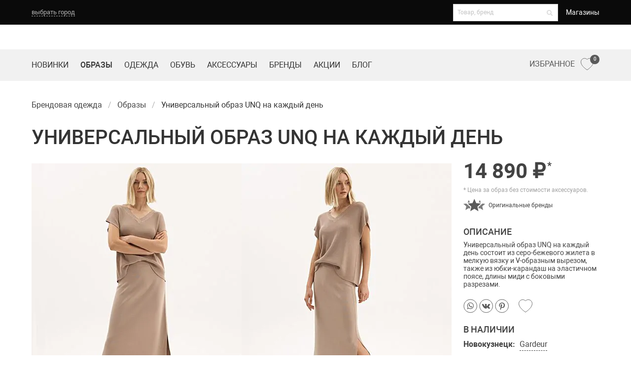

--- FILE ---
content_type: text/html; charset=UTF-8
request_url: https://sv-center.ru/obraz/nij-obraz-unq-na-kazhdyj-den/
body_size: 13277
content:
<!doctype html>
<html lang="ru">
<head>
	<meta charset="UTF-8"/>
	<meta name="viewport" content="width=device-width,initial-scale=1.0">

	
	<title>Модный образ юбка-карандаш UNQ от 14 890 рублей</title>

	<meta name="format-detection" content="telephone=no">
	<meta name="format-detection" content="address=no">
		<meta name="description" content="Модный женский образ - юбка-карандаш UNQ. Купить по цене 14 890 руб в магазинах одежды Новокузнецка. На каждый день, прогулка, для офиса."/>
	
<meta property="og:title" content="Модный образ юбка-карандаш UNQ от 14 890 рублей"/>
<meta property="og:image" content="https://sv-center.ru/content/files/0a/a5/67/lI7Pk7Syu9u9.jpg"/>
	
	<!-- Apple Touch icons -->
<link rel="apple-touch-icon" href="/static/prj/ico/apple-touch-icon-57x57.png?v=4" sizes="57x57">
<link rel="apple-touch-icon" href="/static/prj/ico/apple-touch-icon-72x72.png?v=4" sizes="72x72">
<link rel="apple-touch-icon" href="/static/prj/ico/apple-touch-icon-114x114.png?v=4" sizes="114x114">
<link rel="apple-touch-icon" href="/static/prj/ico/apple-touch-icon-144x144.png?v=4" sizes="144x144">
<link rel="apple-touch-icon" href="/static/prj/ico/apple-touch-icon.png?v=4" sizes="180x180">
<meta name="apple-mobile-web-app-title" content="SV-Центр">
<!-- Apple Launch screen -->
<link rel="apple-touch-startup-image" href="/static/prj/ico/apple-startup-320x460.png?v=4" sizes="320x460" media="(device-width: 320px)">
<link rel="apple-touch-startup-image" href="/static/prj/ico/apple-startup-640x920.png?v=4" sizes="640x920" media="(device-width: 320px) and (-webkit-device-pixel-ratio: 2)">
<link rel="apple-touch-startup-image" href="/static/prj/ico/apple-startup-768x1004.png?v=4" sizes="768x1004" media="(device-width: 768px) and (orientation: portrait)">
<link rel="apple-touch-startup-image" href="/static/prj/ico/apple-startup-748x1024.png?v=4" sizes="748x1024" media="(device-width: 768px) and (orientation: landscape)">
<link rel="apple-touch-startup-image" href="/static/prj/ico/apple-startup-1536x2008.png?v=4" sizes="1536x2008" media="(device-width: 1536px) and (orientation: portrait) and (-webkit-device-pixel-ratio: 2)">
<link rel="apple-touch-startup-image" href="/static/prj/ico/apple-startup-2048x1496.png?v=4" sizes="2048x1496" media="(device-width: 1536px)  and (orientation: landscape) and (-webkit-device-pixel-ratio: 2)">
<link rel="apple-touch-startup-image" href="/static/prj/ico/apple-startup-750x1334.png?v=4" sizes="750x1334" media="(device-width: 375px) and (-webkit-device-pixel-ratio: 2)">
<link rel="apple-touch-startup-image" href="/static/prj/ico/apple-startup-1242x2208.png?v=4" sizes="1242x2208" media="(device-width: 414px) and (-webkit-device-pixel-ratio: 3)">
<!-- Safari Tab -->
<link rel="mask-icon" href="/static/prj/ico/safari-pinned-tab.svg?v=4" color="#ffffff">
<!-- Common favicons -->
<link rel="icon" href="/static/prj/ico/favicon-32x32.png?v=4" sizes="32x32" type="image/png">
<link rel="icon" href="/static/prj/ico/favicon-96x96.png?v=4" sizes="96x96" type="image/png">
<link rel="icon" href="/static/prj/ico/favicon-194x194.png?v=4" sizes="194x194" type="image/png">
<link rel="icon" href="/static/prj/ico/android-chrome-192x192.png?v=4" sizes="192x192" type="image/png">
<link rel="icon" href="/static/prj/ico/favicon-16x16.png?v=4" sizes="16x16" type="image/png">
<link rel="shortcut icon" href="/static/prj/ico/favicon.ico?v=4" />
<link rel="shortcut icon" href="/static/prj/ico/favicon.svg?v=4">
<!-- Android icon/splash -->
<link rel="manifest" href="/static/prj/ico/site.webmanifest?v=4" />
<meta name="theme-color" content="#ffffff">
<!-- Windows tiles -->
<meta name="application-name" content="SV-Центр">
<meta name="msapplication-TileColor" content="#b91d47">
<meta name="msapplication-TileImage" content="/static/prj/ico/mstile-144x144.png?v=4">
<meta name="msapplication-config" content="/static/prj/ico/browserconfig.xml?v=4">

	<link rel="preload" href="/static/prj/fonts/roboto/Roboto.woff2" as="font" type="font/woff2" crossorigin>
	<link rel="preload" href="/static/prj/fonts/roboto/Robotomedium.woff2" as="font" type="font/woff2" crossorigin>
	<link rel="preload" href="/static/prj/fonts/roboto/Robotobold.woff2" as="font" type="font/woff2" crossorigin>
	<link rel="preload" href="/static/prj/fonts/fa-solid-900.woff2" as="font" type="font/woff2" crossorigin>

		<link rel="stylesheet" type="text/css" href="/static/prj/styles/critical.css?v=1107778555">

	<meta name="yandex-verification" content="5ecbc857c237fa9c" />
<meta name="yandex-verification" content="639199662db41baa" />
<meta name="yandex-verification" content="9bd43a3970c91d7c" />
<meta name="yandex-verification" content="c1194c012695b147" />

<!-- Global site tag (gtag.js) - Google Analytics -->
<script async src="https://www.googletagmanager.com/gtag/js?id=G-0MN1MVBX9X"></script>
<script>
  window.dataLayer = window.dataLayer || [];
  function gtag(){dataLayer.push(arguments);}
  gtag('js', new Date());
  gtag('config', 'G-0MN1MVBX9X');
</script>

<meta name="google-site-verification" content="UpSFLo2qclwIblko68fU9glJLQ4G3jQSZmBuXLZV3HY" />
<!-- Yandex.Metrika counter -->
<script type="text/javascript" >
   (function(m,e,t,r,i,k,a){m[i]=m[i]||function(){(m[i].a=m[i].a||[]).push(arguments)};
   m[i].l=1*new Date();
   for (var j = 0; j < document.scripts.length; j++) {if (document.scripts[j].src === r) { return; }}
   k=e.createElement(t),a=e.getElementsByTagName(t)[0],k.async=1,k.src=r,a.parentNode.insertBefore(k,a)})
   (window, document, "script", "https://mc.yandex.ru/metrika/tag.js", "ym");

   ym(65204584, "init", {
        clickmap:true,
        trackLinks:true,
        accurateTrackBounce:true,
        webvisor:true,
        ecommerce:"dataLayer"
   });
</script>
<noscript><div><img src="https://mc.yandex.ru/watch/65204584" style="position:absolute; left:-9999px;" alt="" /></div></noscript>
<!-- /Yandex.Metrika counter -->
<script type="text/javascript">!function(){var t=document.createElement("script");t.type="text/javascript",t.async=!0,t.src='https://vk.com/js/api/openapi.js?171',t.onload=function(){VK.Retargeting.Init("VK-RTRG-1866802-5M6YS"),VK.Retargeting.Hit()},document.head.appendChild(t)}();</script><noscript><img src="https://vk.com/rtrg?p=VK-RTRG-1866802-5M6YS" style="position:fixed; left:-999px;" alt=""/></noscript>

<!-- Top.Mail.Ru counter -->
<script type="text/javascript">
var _tmr = window._tmr || (window._tmr = []);
_tmr.push({id: "3634396", type: "pageView", start: (new Date()).getTime()});
(function (d, w, id) {
  if (d.getElementById(id)) return;
  var ts = d.createElement("script"); ts.type = "text/javascript"; ts.async = true; ts.id = id;
  ts.src = "https://top-fwz1.mail.ru/js/code.js";
  var f = function () {var s = d.getElementsByTagName("script")[0]; s.parentNode.insertBefore(ts, s);};
  if (w.opera == "[object Opera]") { d.addEventListener("DOMContentLoaded", f, false); } else { f(); }
})(document, window, "tmr-code");
</script>
<noscript><div><img src="https://top-fwz1.mail.ru/counter?id=3634396;js=na" style="position:absolute;left:-9999px;" alt="Top.Mail.Ru" /></div></noscript>
<!-- /Top.Mail.Ru counter --></head>
<body class="is-drop-footer">
	<div class="nav-wrapper">
	<nav class="svc-top-nav" aria-label="top navigation">
		<div class="container">
			<div class="stn-wrap">
				<div class="stn-geo">
					                  <button class="-btn js-select-city">выбрать город</button>
				</div>

          				<div class="stn-extra">

					<div class="stn-search">
						<form action="/search/">
							<div class="field">
								<label class="control has-icons-right">
									<input name="q" type="text" placeholder="Товар, бренд"
												 class="input is-small js-search-goods-brands"
												 value=""
												 autocomplete="off"
												 data-url="/search/ajax/"
									/>
									<span class="icon is-small is-right">
									<i class="fas fa-search"></i>
								</span>
								</label>
							</div>
						</form>
					</div>

					<div class="stn-menu">
              		<a class=" -link" href="/shops/">
			Магазины		</a>
					</div>
				</div>
				<a class="stn-fv is-hidden-desktop favourites is-mobile" href="/favourites/" title="Избранное">
					<span class="svg-icon active"><span class="js-svg-icon-svc-favorites-active"></span></span>
					<span class="svg-icon hover"><span class="js-svg-icon-svc-favorites-hover"></span></span>
					<span class="svg-icon"><span class="js-svg-icon-svc-favorites-mobile"></span></span>
					<sup>0</sup>
				</a>
          				<div class="navbar-burger" data-target="main-navigation">
					<span></span>
					<span></span>
					<span></span>
				</div>
			</div>

		<div class="stn-modal" id="js-modal-select-city">
	<div class="-body">
		<div class="js-confirm is-hidden">
			<div class="modal-confirm-body">
				<p class="has-text-grey-light">Ваш город ? &nbsp;&nbsp;</p>
				<div class="buttons">
					<a class="button is-rounded is-primary js-confirm-button" data-id="">Да, верно</a>
					<button class="button is-rounded is-outlined js-show-change">Выбрать другой</button>
				</div>
			</div>
		</div>

		<div class="js-change ">
			<h3 class="subtitle has-text-grey-light is-5 mb-5">Выберите город:</h3>
			<div class="modal-cities-list"><div>
<a class="-city" data-id="tomsk">Томск</a>
</div>
<div>
<a class="-city" data-id="novokuznetsk">Новокузнецк</a>
</div>
<div>
<a class="-city" data-id="kemerovo">Кемерово</a>
</div>
<div>
<a class="-city" data-id="barnaul">Барнаул</a>
</div>
			</div>
		</div>

		<div class="modal-shops-list is-hidden">
			<div><p class="has-text-grey-light mb-4">Какой магазин вас интересует?</p>
<div class="-shops-list is-hidden" id="shops-tomsk">
										<div class="control">
											<input type="checkbox" class="is-checkradio is-white" checked id="sv-center-tomsk" name="sv-center-tomsk">
											<label for="sv-center-tomsk">SV Центр</label>
										</div>
                  										<div class="control">
											<input type="checkbox" class="is-checkradio is-white" checked id="modnii-bylvar-tomsk" name="modnii-bylvar-tomsk">
											<label for="modnii-bylvar-tomsk">Модный бульвар</label>
										</div>
                  </div>
</div>
		</div>

		<div class="control is-align-right modal-shops-button is-hidden">
			<button type="button" class="button is-primary">Сохранить</button>
		</div>

		<button class="modal-close" id="js-modal-select-city-close" aria-label="close"></button>

	</div>
</div>

	</div>
	</nav>
    	<div class="navbar-menu is-hide-onload" id="main-navigation">
		<div>
        		<a class=" -link" href="/novinki/">
			Новинки		</a>
		<a class=" -link -active" href="/obraz/">
			Образы		</a>
		<a class=" -link" href="/odezhda/">
			Одежда		</a>
		<a class=" -link" href="/shoes/">
			Обувь		</a>
		<a class=" -link" href="/accessories/">
			Аксессуары		</a>
		<a class=" -link" href="/brends/">
			Бренды		</a>
		<a class=" -link" href="/sell/">
			Акции		</a>
		<a class=" -link" href="/fashion-blog/">
			Блог		</a>
		<a class=" -link" href="/shops/">
			Магазины		</a>
		</div>
	</div>

	<nav class="svc-second-nav" role="navigation" aria-label="main navigation">
		<div class="container">
			<div class="ssn-wrap">

          
                    <div class="ssn-brand">                				<a accesskey="1" href="/" class="image" title="SV-Центр - магазин брендовой одежды">
                								<img src="/static/prj/images/shops/logo-tomsk-svc.svg" width="auto" height="27" alt="">
				</a>
                          </div>
				<div class="ssn-extra">

					<div class="ssn-search">
						<form action="/search/" class="ssn-search__form">
							<a class="icon ssn-search__close js-search-button">
								<i class="fas fa-2x fa-times"></i>
							</a>
							<input name="q" type="text" placeholder="Поиск"
										 class="input ssn-search__input js-search-goods-brands-mob"
										 value=""
										 autocomplete="off"
										 data-url="/search/ajax/"
							>
							<button type="submit" class="icon ssn-search__submit">
								<i class="fas fa-2x fa-search"></i>
							</button>
						</form>

						<a class="icon js-search-button">
							<i class="fas fa-2x fa-search"></i>
						</a>
					</div>

				</div>

                    			</div>
		</div>
	</nav>	<nav class="svc-third-nav">
		<div class="container">
			<div class="shn-wrap">
				<div class="-start">		<a class=" -link" href="/novinki/">
			Новинки		</a>
		<a class=" -link -active" href="/obraz/">
			Образы		</a>
		<a class=" -link" href="/odezhda/">
			Одежда		</a>
		<a class=" -link" href="/shoes/">
			Обувь		</a>
		<a class=" -link" href="/accessories/">
			Аксессуары		</a>
		<a class=" -link" href="/brends/">
			Бренды		</a>
		<a class=" -link" href="/sell/">
			Акции		</a>
		<a class=" -link" href="/fashion-blog/">
			Блог		</a>
				</div>
				<div class="-end">
					<a class="-link-fv favourites is-hidden-touch" href="/favourites/" title="Избранное">
						<span>Избранное</span>
						<span class="svg-icon active"><span class="js-svg-icon-svc-favorites-active"></span></span>
						<span class="svg-icon hover"><span class="js-svg-icon-svc-favorites-hover"></span></span>
						<span class="svg-icon"><span class="js-svg-icon-svc-favorites"></span></span>
						<sup>0</sup>
					</a>

								</div>
			</div>
		</div>
	</nav>
</div>

	<div class="main">
		<!-- workarea -->
<div class="workarea">
	<!-- Main -->		<div class="container">
			<div class="columns is-mobile u-print-show--flex is-vcentered" style="display:none">
				<div class="column is-one-third">
					<p>Магазин брендовой одежды SV-Центр</p>
				</div>
				<div class="column is-one-third">
					<p class="has-text-centered"></p>
				</div>
							</div>
			<div class="columns">
				<div class="main-content column is-full">
						<nav class="breadcrumb js-breadcrumb is-hidden-touch">
			<ul itemscope itemtype="https://schema.org/BreadcrumbList">												<li itemprop="itemListElement" itemscope itemtype="https://schema.org/ListItem" class="
					    					  ">
							<a itemprop="item" href="/" title="Брендовая одежда"><span itemprop="name">Брендовая одежда</span></a>
							<meta itemprop="position" content="1" />
						</li>
																					<li itemprop="itemListElement" itemscope itemtype="https://schema.org/ListItem" class="
					    					  ">
							<a itemprop="item" href="/obraz/" title="Образы"><span itemprop="name">Образы</span></a>
							<meta itemprop="position" content="2" />
						</li>
															<li class="is-active" itemprop="itemListElement" itemscope itemtype="https://schema.org/ListItem">
							<span itemprop="name">Универсальный образ UNQ на каждый день</span>
							<meta itemprop="position" content="3" />
						</li>
												</ul>
		</nav>
							<h1 class="title is-3">универсальный образ unq на каждый день</h1>				</div>
			</div>
		</div><div class="container">
	<div class="columns">
		<div class="main-content column is-full">
						
<div class="svc-product">
	<div class="svc-product__image is-fullwidth-mobile">
        <div class="slider-controls-bottom is-invisible">
	        <div class="js-slider-product">
		        <div>
                    			        <a href="/content/files/0a/a5/69/4o2Y2gEcwEV1.jpg" class="js-lbox" data-group="product-67921">
						<picture title="Универсальный образ UNQ на каждый день">
							<source media="(min-width: 1408px)"
									data-srcset="/content/files/0a/a5/67/lI7Pk7Syu9u9.jpg 1x, /content/files/0a/a5/60/1enEp7m7YiW8.jpg 2x"
									srcset="/content/files/0a/a5/67/lI7Pk7Syu9u9.jpg 1x, /content/files/0a/a5/60/1enEp7m7YiW8.jpg 2x"
									type="image/jpeg">
							<source media="(min-width: 1216px)"
									data-srcset="/content/files/0a/a5/66/69uOs7v0yxUB.jpg 1x, /content/files/0a/a5/60/1enEp7m7YiW8.jpg 2x"
									srcset="/content/files/0a/a5/66/69uOs7v0yxUB.jpg 1x, /content/files/0a/a5/60/1enEp7m7YiW8.jpg 2x"
									type="image/jpeg">
							<source media="(min-width: 1024px)"
									data-srcset="/content/files/0a/a5/65/lb871eIcOH7A.jpg 1x, /content/files/0a/a5/60/1enEp7m7YiW8.jpg 2x"
									srcset="/content/files/0a/a5/65/lb871eIcOH7A.jpg 1x, /content/files/0a/a5/60/1enEp7m7YiW8.jpg 2x"
									type="image/jpeg">
							<source media="(min-width: 900px)"
									data-srcset="/content/files/0a/a5/67/lI7Pk7Syu9u9.jpg, /content/files/0a/a5/60/1enEp7m7YiW8.jpg 2x"
									srcset="/content/files/0a/a5/67/lI7Pk7Syu9u9.jpg, /content/files/0a/a5/60/1enEp7m7YiW8.jpg 2x"
									type="image/jpeg">
							<source media="(min-width: 760px)"
									data-srcset="/content/files/0a/a5/66/69uOs7v0yxUB.jpg, /content/files/0a/a5/69/4o2Y2gEcwEV1.jpg 2x"
									srcset="/content/files/0a/a5/66/69uOs7v0yxUB.jpg, /content/files/0a/a5/69/4o2Y2gEcwEV1.jpg 2x"
									type="image/jpeg">
							<source media="(min-width: 684px)"
									data-srcset="/content/files/0a/a5/65/lb871eIcOH7A.jpg 1x, /content/files/0a/a5/68/66wop0aGu8gI.jpg 2x"
									srcset="/content/files/0a/a5/65/lb871eIcOH7A.jpg 1x, /content/files/0a/a5/68/66wop0aGu8gI.jpg 2x"
									type="image/jpeg">
							<source media="(min-width: 600px)"
									data-srcset="/content/files/0a/a5/64/p4OW4aKIY69v.jpg 1x, /content/files/0a/a5/68/66wop0aGu8gI.jpg 2x"
									srcset="/content/files/0a/a5/64/p4OW4aKIY69v.jpg 1x, /content/files/0a/a5/68/66wop0aGu8gI.jpg 2x"
									type="image/jpeg">
							<source media="(min-width: 500px)"
									data-srcset="/content/files/0a/a5/63/S3V2Yu2Ef6OP.jpg 1x, /content/files/0a/a5/68/66wop0aGu8gI.jpg 2x"
									srcset="/content/files/0a/a5/63/S3V2Yu2Ef6OP.jpg 1x, /content/files/0a/a5/68/66wop0aGu8gI.jpg 2x"
									type="image/jpeg">
							<source media="(min-width: 380px)"
									data-srcset="/content/files/0a/a5/62/eIE1FEK8W83B.jpg 1x, /content/files/0a/a5/67/lI7Pk7Syu9u9.jpg 2x, /content/files/0a/a5/68/66wop0aGu8gI.jpg 3x"
									srcset="/content/files/0a/a5/62/eIE1FEK8W83B.jpg 1x, /content/files/0a/a5/67/lI7Pk7Syu9u9.jpg 2x, /content/files/0a/a5/68/66wop0aGu8gI.jpg 3x"
									type="image/jpeg">
							<source
								data-srcset="/content/files/0a/a5/61/AD1D4uqI0E5b.jpg 1x, /content/files/0a/a5/64/p4OW4aKIY69v.jpg 2x, /content/files/0a/a5/67/lI7Pk7Syu9u9.jpg 3x"
								srcset="/content/files/0a/a5/61/AD1D4uqI0E5b.jpg 1x, /content/files/0a/a5/64/p4OW4aKIY69v.jpg 2x, /content/files/0a/a5/67/lI7Pk7Syu9u9.jpg 3x"
								type="image/jpeg">
							<img data-srcset="/content/files/0a/a5/67/lI7Pk7Syu9u9.jpg 497w,
										 /content/files/0a/a5/66/69uOs7v0yxUB.jpg 426w,
										 /content/files/0a/a5/65/lb871eIcOH7A.jpg 355w,
										 /content/files/0a/a5/64/p4OW4aKIY69v.jpg 318w,
										 /content/files/0a/a5/63/S3V2Yu2Ef6OP.jpg 270w,
										 /content/files/0a/a5/62/eIE1FEK8W83B.jpg 222w,
										 /content/files/0a/a5/61/AD1D4uqI0E5b.jpg 160w"
								 srcset="/content/files/0a/a5/67/lI7Pk7Syu9u9.jpg 497w,
										 /content/files/0a/a5/66/69uOs7v0yxUB.jpg 426w,
										 /content/files/0a/a5/65/lb871eIcOH7A.jpg 355w,
										 /content/files/0a/a5/64/p4OW4aKIY69v.jpg 318w,
										 /content/files/0a/a5/63/S3V2Yu2Ef6OP.jpg 270w,
										 /content/files/0a/a5/62/eIE1FEK8W83B.jpg 222w,
										 /content/files/0a/a5/61/AD1D4uqI0E5b.jpg 160w"
								 sizes="(min-width:1408px) 497px,(min-width:1216px) 426px,(min-width:1024px) 355px,(min-width:900px) 497px,(min-width:760px) 426px,(min-width:684px) 355px,(min-width:600px) 318px,(min-width:500px) 270px,(min-width:380px) 222px,100%"
								 type="image/jpeg"
								 loading="lazy"
								 alt="Универсальный образ UNQ на каждый день">
						</picture>
			        </a>
		        </div>				        <div>
				          <a href="/content/files/0a/a5/75/kih79BK8ay6U.jpg" class="js-lbox" data-group="product-67921">
							  <picture title="Образ на каждый день">
								  <source media="(min-width: 1408px)"
										  data-srcset="/content/files/0a/a5/73/CDcRI66YiE27.jpg 1x, /content/files/0a/a5/6a/o4mIyoC84Dw6.jpg 2x"
										  srcset="/content/files/0a/a5/73/CDcRI66YiE27.jpg 1x, /content/files/0a/a5/6a/o4mIyoC84Dw6.jpg 2x"
										  type="image/jpeg">
								  <source media="(min-width: 1216px)"
										  data-srcset="/content/files/0a/a5/72/I9Pspuba373i.jpg 1x, /content/files/0a/a5/6a/o4mIyoC84Dw6.jpg 2x"
										  srcset="/content/files/0a/a5/72/I9Pspuba373i.jpg 1x, /content/files/0a/a5/6a/o4mIyoC84Dw6.jpg 2x"
										  type="image/jpeg">
								  <source media="(min-width: 1024px)"
										  data-srcset="/content/files/0a/a5/71/O473C2lYNyIc.jpg 1x, /content/files/0a/a5/6a/o4mIyoC84Dw6.jpg 2x"
										  srcset="/content/files/0a/a5/71/O473C2lYNyIc.jpg 1x, /content/files/0a/a5/6a/o4mIyoC84Dw6.jpg 2x"
										  type="image/jpeg">
								  <source media="(min-width: 900px)"
										  data-srcset="/content/files/0a/a5/73/CDcRI66YiE27.jpg, /content/files/0a/a5/6a/o4mIyoC84Dw6.jpg 2x"
										  srcset="/content/files/0a/a5/73/CDcRI66YiE27.jpg, /content/files/0a/a5/6a/o4mIyoC84Dw6.jpg 2x"
										  type="image/jpeg">
								  <source media="(min-width: 760px)"
										  data-srcset="/content/files/0a/a5/72/I9Pspuba373i.jpg, /content/files/0a/a5/75/kih79BK8ay6U.jpg 2x"
										  srcset="/content/files/0a/a5/72/I9Pspuba373i.jpg, /content/files/0a/a5/75/kih79BK8ay6U.jpg 2x"
										  type="image/jpeg">
								  <source media="(min-width: 684px)"
										  data-srcset="/content/files/0a/a5/71/O473C2lYNyIc.jpg 1x, /content/files/0a/a5/74/mM0U290eiDev.jpg 2x"
										  srcset="/content/files/0a/a5/71/O473C2lYNyIc.jpg 1x, /content/files/0a/a5/74/mM0U290eiDev.jpg 2x"
										  type="image/jpeg">
								  <source media="(min-width: 600px)"
										  data-srcset="/content/files/0a/a5/70/2yLuo7b7HO5l.jpg 1x, /content/files/0a/a5/74/mM0U290eiDev.jpg 2x"
										  srcset="/content/files/0a/a5/70/2yLuo7b7HO5l.jpg 1x, /content/files/0a/a5/74/mM0U290eiDev.jpg 2x"
										  type="image/jpeg">
								  <source media="(min-width: 500px)"
										  data-srcset="/content/files/0a/a5/6f/9kls3uy2BIO7.jpg 1x, /content/files/0a/a5/74/mM0U290eiDev.jpg 2x"
										  srcset="/content/files/0a/a5/6f/9kls3uy2BIO7.jpg 1x, /content/files/0a/a5/74/mM0U290eiDev.jpg 2x"
										  type="image/jpeg">
								  <source media="(min-width: 380px)"
										  data-srcset="/content/files/0a/a5/6e/de7eY28DmYL9.jpg 1x, /content/files/0a/a5/73/CDcRI66YiE27.jpg 2x, /content/files/0a/a5/74/mM0U290eiDev.jpg 3x"
										  srcset="/content/files/0a/a5/6e/de7eY28DmYL9.jpg 1x, /content/files/0a/a5/73/CDcRI66YiE27.jpg 2x, /content/files/0a/a5/74/mM0U290eiDev.jpg 3x"
										  type="image/jpeg">
								  <source
									  data-srcset="/content/files/0a/a5/6d/yeY84H8H0qpI.jpg 1x, /content/files/0a/a5/70/2yLuo7b7HO5l.jpg 2x, /content/files/0a/a5/73/CDcRI66YiE27.jpg 3x"
									  srcset="/content/files/0a/a5/6d/yeY84H8H0qpI.jpg 1x, /content/files/0a/a5/70/2yLuo7b7HO5l.jpg 2x, /content/files/0a/a5/73/CDcRI66YiE27.jpg 3x"
									  type="image/jpeg">
								  <img data-srcset="/content/files/0a/a5/73/CDcRI66YiE27.jpg 497w,
										 /content/files/0a/a5/72/I9Pspuba373i.jpg 426w,
										 /content/files/0a/a5/71/O473C2lYNyIc.jpg 355w,
										 /content/files/0a/a5/70/2yLuo7b7HO5l.jpg 318w,
										 /content/files/0a/a5/6f/9kls3uy2BIO7.jpg 270w,
										 /content/files/0a/a5/6e/de7eY28DmYL9.jpg 222w,
										 /content/files/0a/a5/6d/yeY84H8H0qpI.jpg 160w"
									   srcset="/content/files/0a/a5/73/CDcRI66YiE27.jpg 497w,
										 /content/files/0a/a5/72/I9Pspuba373i.jpg 426w,
										 /content/files/0a/a5/71/O473C2lYNyIc.jpg 355w,
										 /content/files/0a/a5/70/2yLuo7b7HO5l.jpg 318w,
										 /content/files/0a/a5/6f/9kls3uy2BIO7.jpg 270w,
										 /content/files/0a/a5/6e/de7eY28DmYL9.jpg 222w,
										 /content/files/0a/a5/6d/yeY84H8H0qpI.jpg 160w"
									   sizes="(min-width:1408px) 497px,(min-width:1216px) 426px,(min-width:1024px) 355px,(min-width:900px) 497px,(min-width:760px) 426px,(min-width:684px) 355px,(min-width:600px) 318px,(min-width:500px) 270px,(min-width:380px) 222px,100%"
									   type="image/jpeg"
									   loading="lazy"
									   alt="Образ на каждый день">
							  </picture>
						  </a>
				        </div>	        </div>
            <div class="svc-slider-controls" id="svc-product-controls">
                <div class="svc-slider-controls__item">
	                <span class="is-hidden-desktop">
		                <span class="js-svg-icon-chevron"></span>	                </span>
	                <span class="is-hidden-touch">
		                <span class="js-svg-icon-svc-arrow"></span>	                </span>
                </div>
                <div class="svc-slider-controls__item">
	                <span class="is-hidden-desktop">
		                <span class="js-svg-icon-chevron"></span>	                </span>
	                <span class="is-hidden-touch">
		                <span class="js-svg-icon-svc-arrow"></span>	                </span>
                </div>
            </div>
        </div>
	</div>
	<div class="svc-product__info">
		<div class="svc-product__price">
							<span>14&nbsp;890&nbsp;&#8381;<sup>*</sup></span>
					</div>

					<div class="svc-product__price-descr">* Цена за образ без&nbsp;стоимости аксессуаров.</div>
		
		<div class="svc-product__price-original">
			<span class="-icon">
				<span class="js-svg-icon-svc-original"></span>			</span>
			Оригинальные бренды
		</div>

				<h4 class="svc-product__subtitle">Описание</h4>
		<div class="svc-product__descr">
			Универсальный образ UNQ на каждый день состоит из серо-бежевого жилета в мелкую вязку и V-образным вырезом, также из юбки-карандаш на эластичном поясе, длины миди с боковыми разрезами.		</div>
		
		
<div class="svc-product__share is-hide-onload">
	<div class="-buttons field has-addons">
		<div class="control">
<a class="sharer" data-sharer="whatsapp" title="Поделиться в WhatsApp" data-url="https://sv-center.ru/obraz/nij-obraz-unq-na-kazhdyj-den/" data-title="Универсальный образ UNQ на каждый день" data-web><span class="svc-share__icon"><span class="js-svg-icon-svc-whatsapp"></span></span></a></div><div class="control">
<a class="sharer" data-sharer="vk" title="Поделиться в ВКонтакте" data-url="https://sv-center.ru/obraz/nij-obraz-unq-na-kazhdyj-den/" data-title="Универсальный образ UNQ на каждый день" data-image="https://sv-center.ru/content/files/0a/a5/67/lI7Pk7Syu9u9.jpg"><span class="svc-share__icon"><span class="js-svg-icon-svc-vk"></span></span></a></div><div class="control">
<a class="sharer" data-sharer="pinterest" title="Поделиться в Pinterest" data-url="https://sv-center.ru/obraz/nij-obraz-unq-na-kazhdyj-den/" data-image="https://sv-center.ru/content/files/0a/a5/67/lI7Pk7Syu9u9.jpg" data-description="Универсальный образ UNQ на каждый день"><span class="svc-share__icon"><span class="js-svg-icon-svc-pinterest"></span></span></a></div>		<span class="favourites is-hide-onload" data-code="50042:67921" title="Избранное">
			<span class="svg-icon active"><span class="js-svg-icon-svc-favorites-active"></span></span>
            <span class="svg-icon hover"><span class="js-svg-icon-svc-favorites-hover"></span></span>
			<span class="svg-icon"><span class="js-svg-icon-svc-favorites"></span></span>
		</span>		<span class="fv-notice" data-notice="50042:67921">
			<span class="-close fv-notice-close" title="Закрыть"></span>
			<span class="-content">
				<span class="-p has-icon-left">
					<span class="svg-icon"><span class="js-svg-icon-svc-add"></span></span>
					Добавлено&nbsp;в&nbsp;избранное
				</span>
				<span class="-p has-icon-right has-text-weight-medium js-goto-url" data-url="/favourites/">
					<span>Смотреть все</span>
					<span class="svg-icon"><span class="js-svg-icon-svc-more"></span></span>
				</span>
			</span>
		</span>	</div>
</div>

				<h4 class="svc-product__subtitle">В наличии</h4>
		<div class="svc-product__shops">				<p><strong>Новокузнецк:</strong> <a href="/shops/gardeur-novokuznetsk/" class="is-dashed">Gardeur</a></p>
					</div>
			</div>
</div>

<div class="svc-product">
	<div class="svc-product__image">
		<h2 class="svc-h2">В образе</h2>
		<div class="columns is-flex-mobile is-block-mobile-small is-multiline">
							<div class="column is-6-mobile is-4">
					<div data-url="/odezhda/ubki/yubka-krndsh-razr-zhen-12345123-visk-tt-str-ribejs/" class="svc-look js-goto-url">
						<div class="svc-look__image"><img src="/content/files/0a/a1/6c/eze72AbCB5o5.jpg" width="318" height="397" alt="Юбка-карандаш" title="Юбка-карандаш"></div>
						<div class="svc-look__info">
							<div class="svc-look__title">Юбка-карандаш</div>
							<div class="svc-look__price">
								<span data-tooltip="Конечную цену уточняйте в&nbsp;магазине.">										<span>14&nbsp;890&nbsp;&#8381;</span>
																		<sup>*</sup>
								</span>
							</div>
							<div class="svc-look__brand"><img src="/content/files/03/b0/eb/38riuIagv1x3.png" width="183" height="70" srcset="/content/files/03/b0/eb/38riuIagv1x3.png 183w" alt="UNQ" title="UNQ"></div>
						</div>
					</div>
				</div>
					</div>
	</div><!-- .svc-product__image -->
</div><!-- .svc-product -->

	<h2 class="svc-h2">Вам могут понравиться</h2>
	<div class="slider-out has-controls-chevron is-marginless-touch">
		<div class="js-slider-maybelike">
							<div>
					<div class="svc-card">
						<div class="svc-card__image">
							<a href="/obraz/komfortnyj-obraz-dlya-povsednevnyh-del-ot-oui/">
								<picture title="Комфортный образ для повседневных дел от OUI">
									<source media="(min-width: 1408px)"
											data-srcset="/content/files/0d/97/3a/t5iNQ0T0EeA7.jpg 1x, /content/files/0d/97/3e/u4WNw6OX0oO4.jpg 2x"
											srcset="/content/files/0d/97/3a/t5iNQ0T0EeA7.jpg 1x, /content/files/0d/97/3e/u4WNw6OX0oO4.jpg 2x"
											type="image/jpeg">
									<source media="(min-width: 1216px)"
											data-srcset="/content/files/0d/97/39/Ia8hSWy87g0Y.jpg 1x, /content/files/0d/97/3e/u4WNw6OX0oO4.jpg 2x"
											srcset="/content/files/0d/97/39/Ia8hSWy87g0Y.jpg 1x, /content/files/0d/97/3e/u4WNw6OX0oO4.jpg 2x"
											type="image/jpeg">
									<source media="(min-width: 1024px)"
											data-srcset="/content/files/0d/97/38/r7MoLAm525ou.jpg 1x, /content/files/0d/97/3d/U32yEO7P5Vns.jpg 2x"
											srcset="/content/files/0d/97/38/r7MoLAm525ou.jpg 1x, /content/files/0d/97/3d/U32yEO7P5Vns.jpg 2x"
											type="image/jpeg">
									<source media="(min-width: 376px)"
											data-srcset="/content/files/0d/97/3d/U32yEO7P5Vns.jpg 1x, /content/files/0d/97/3e/u4WNw6OX0oO4.jpg 2x"
											srcset="/content/files/0d/97/3d/U32yEO7P5Vns.jpg 1x, /content/files/0d/97/3e/u4WNw6OX0oO4.jpg 2x"
											type="image/jpeg">
									<source
										data-srcset="/content/files/0d/97/37/oT1SGxU5Y76y.jpg 1x, /content/files/0d/97/3a/t5iNQ0T0EeA7.jpg 2x, /content/files/0d/97/3d/U32yEO7P5Vns.jpg 3x"
										srcset="/content/files/0d/97/37/oT1SGxU5Y76y.jpg 1x, /content/files/0d/97/3a/t5iNQ0T0EeA7.jpg 2x, /content/files/0d/97/3d/U32yEO7P5Vns.jpg 3x"
										type="image/jpeg">
									<img data-srcset="
										 /content/files/0d/97/3e/u4WNw6OX0oO4.jpg 882w,
										 /content/files/0d/97/3d/U32yEO7P5Vns.jpg 497w,
										 /content/files/0d/97/3a/t5iNQ0T0EeA7.jpg 318w,
										 /content/files/0d/97/39/Ia8hSWy87g0Y.jpg 270w,
										 /content/files/0d/97/38/r7MoLAm525ou.jpg 222w,
										 /content/files/0d/97/37/oT1SGxU5Y76y.jpg 160w"
										 srcset="
									 	 /content/files/0d/97/3e/u4WNw6OX0oO4.jpg 882w,
										 /content/files/0d/97/3d/U32yEO7P5Vns.jpg 497w,
										 /content/files/0d/97/3a/t5iNQ0T0EeA7.jpg 318w,
										 /content/files/0d/97/39/Ia8hSWy87g0Y.jpg 270w,
										 /content/files/0d/97/38/r7MoLAm525ou.jpg 222w,
										 /content/files/0d/97/37/oT1SGxU5Y76y.jpg 160w"
										 sizes="(min-width:1408px) 318px,(min-width:1216px) 270px,(min-width:1024px) 222px,(min-width:376px) 497px,100%"
										 type="image/jpeg"
										 loading="lazy"
										 alt="Комфортный образ для повседневных дел от OUI">
								</picture>
							</a>

															<div class="svc-card__sale" title="20%"><span class="js-svg-icon-svc-sale"></span></div>
							
									<span class="favourites is-hide-onload" data-code="50042:88000" title="Избранное">
			<span class="svg-icon active"><span class="js-svg-icon-svc-favorites-active"></span></span>
            <span class="svg-icon hover"><span class="js-svg-icon-svc-favorites-hover"></span></span>
			<span class="svg-icon"><span class="js-svg-icon-svc-favorites"></span></span>
		</span>									<span class="fv-notice" data-notice="50042:88000">
			<span class="-close fv-notice-close" title="Закрыть"></span>
			<span class="-content">
				<span class="-p has-icon-left">
					<span class="svg-icon"><span class="js-svg-icon-svc-add"></span></span>
					Добавлено&nbsp;в&nbsp;избранное
				</span>
				<span class="-p has-icon-right has-text-weight-medium js-goto-url" data-url="/favourites/">
					<span>Смотреть все</span>
					<span class="svg-icon"><span class="js-svg-icon-svc-more"></span></span>
				</span>
			</span>
		</span>						</div>
						<div class="svc-card__body">
							<div class="svc-card__price">
																	<span class="svc-card__sale-price" data-tooltip="Цена за образ без&nbsp;стоимости аксессуаров.">17&nbsp;112&nbsp;&#8381;<sup>*</sup></span>
									<span class="svc-card__old-price">21&nbsp;390&nbsp;&#8381;</span>
															</div>
							<div class="svc-card__title">
																											<strong>OUI</strong> / Платье<br/>
																								</div>
															<div class="svc-card__city">
									В наличии: Томск, Новокузнецк								</div>
													</div>
					</div>
				</div>
							<div>
					<div class="svc-card">
						<div class="svc-card__image">
							<a href="/obraz/stilnyj-obraz-na-prazdnichnyj-vechersvtmsk/">
								<picture title="Стильный образ на праздничный вечер">
									<source media="(min-width: 1408px)"
											data-srcset="/content/files/0d/96/e9/UyYeJq619FG8.jpg 1x, /content/files/0d/96/ed/g8uu5G7EbI1P.jpg 2x"
											srcset="/content/files/0d/96/e9/UyYeJq619FG8.jpg 1x, /content/files/0d/96/ed/g8uu5G7EbI1P.jpg 2x"
											type="image/jpeg">
									<source media="(min-width: 1216px)"
											data-srcset="/content/files/0d/96/e8/Ao3CU7S7qw1E.jpg 1x, /content/files/0d/96/ed/g8uu5G7EbI1P.jpg 2x"
											srcset="/content/files/0d/96/e8/Ao3CU7S7qw1E.jpg 1x, /content/files/0d/96/ed/g8uu5G7EbI1P.jpg 2x"
											type="image/jpeg">
									<source media="(min-width: 1024px)"
											data-srcset="/content/files/0d/96/e7/a8iIhHa0Ws93.jpg 1x, /content/files/0d/96/ec/b4cuO1Q25YBE.jpg 2x"
											srcset="/content/files/0d/96/e7/a8iIhHa0Ws93.jpg 1x, /content/files/0d/96/ec/b4cuO1Q25YBE.jpg 2x"
											type="image/jpeg">
									<source media="(min-width: 376px)"
											data-srcset="/content/files/0d/96/ec/b4cuO1Q25YBE.jpg 1x, /content/files/0d/96/ed/g8uu5G7EbI1P.jpg 2x"
											srcset="/content/files/0d/96/ec/b4cuO1Q25YBE.jpg 1x, /content/files/0d/96/ed/g8uu5G7EbI1P.jpg 2x"
											type="image/jpeg">
									<source
										data-srcset="/content/files/0d/96/e6/92POR1QoEo2j.jpg 1x, /content/files/0d/96/e9/UyYeJq619FG8.jpg 2x, /content/files/0d/96/ec/b4cuO1Q25YBE.jpg 3x"
										srcset="/content/files/0d/96/e6/92POR1QoEo2j.jpg 1x, /content/files/0d/96/e9/UyYeJq619FG8.jpg 2x, /content/files/0d/96/ec/b4cuO1Q25YBE.jpg 3x"
										type="image/jpeg">
									<img data-srcset="
										 /content/files/0d/96/ed/g8uu5G7EbI1P.jpg 882w,
										 /content/files/0d/96/ec/b4cuO1Q25YBE.jpg 497w,
										 /content/files/0d/96/e9/UyYeJq619FG8.jpg 318w,
										 /content/files/0d/96/e8/Ao3CU7S7qw1E.jpg 270w,
										 /content/files/0d/96/e7/a8iIhHa0Ws93.jpg 222w,
										 /content/files/0d/96/e6/92POR1QoEo2j.jpg 160w"
										 srcset="
									 	 /content/files/0d/96/ed/g8uu5G7EbI1P.jpg 882w,
										 /content/files/0d/96/ec/b4cuO1Q25YBE.jpg 497w,
										 /content/files/0d/96/e9/UyYeJq619FG8.jpg 318w,
										 /content/files/0d/96/e8/Ao3CU7S7qw1E.jpg 270w,
										 /content/files/0d/96/e7/a8iIhHa0Ws93.jpg 222w,
										 /content/files/0d/96/e6/92POR1QoEo2j.jpg 160w"
										 sizes="(min-width:1408px) 318px,(min-width:1216px) 270px,(min-width:1024px) 222px,(min-width:376px) 497px,100%"
										 type="image/jpeg"
										 loading="lazy"
										 alt="Стильный образ на праздничный вечер">
								</picture>
							</a>

							
									<span class="favourites is-hide-onload" data-code="50042:87994" title="Избранное">
			<span class="svg-icon active"><span class="js-svg-icon-svc-favorites-active"></span></span>
            <span class="svg-icon hover"><span class="js-svg-icon-svc-favorites-hover"></span></span>
			<span class="svg-icon"><span class="js-svg-icon-svc-favorites"></span></span>
		</span>									<span class="fv-notice" data-notice="50042:87994">
			<span class="-close fv-notice-close" title="Закрыть"></span>
			<span class="-content">
				<span class="-p has-icon-left">
					<span class="svg-icon"><span class="js-svg-icon-svc-add"></span></span>
					Добавлено&nbsp;в&nbsp;избранное
				</span>
				<span class="-p has-icon-right has-text-weight-medium js-goto-url" data-url="/favourites/">
					<span>Смотреть все</span>
					<span class="svg-icon"><span class="js-svg-icon-svc-more"></span></span>
				</span>
			</span>
		</span>						</div>
						<div class="svc-card__body">
							<div class="svc-card__price">
																	<span data-tooltip="Цена за образ без&nbsp;стоимости аксессуаров.">37&nbsp;080&nbsp;&#8381;<sup>*</sup></span>
															</div>
							<div class="svc-card__title">
																											<strong>OUI</strong> / Топ, Юбка<br/>
																								</div>
															<div class="svc-card__city">
									В наличии: Томск								</div>
													</div>
					</div>
				</div>
							<div>
					<div class="svc-card">
						<div class="svc-card__image">
							<a href="/obraz/stilnyj-obraz-na-kazhdyj-den-ot-oui-zhilet-top-dzhinsy/">
								<picture title="Стильный образ на каждый день от OUI: жилет, топ, джинсы">
									<source media="(min-width: 1408px)"
											data-srcset="/content/files/0d/96/46/aEaT4N119IcZ.jpg 1x, /content/files/0d/96/4a/u8j7eYr04SNo.jpg 2x"
											srcset="/content/files/0d/96/46/aEaT4N119IcZ.jpg 1x, /content/files/0d/96/4a/u8j7eYr04SNo.jpg 2x"
											type="image/jpeg">
									<source media="(min-width: 1216px)"
											data-srcset="/content/files/0d/96/45/oY6TfBU48IF5.jpg 1x, /content/files/0d/96/4a/u8j7eYr04SNo.jpg 2x"
											srcset="/content/files/0d/96/45/oY6TfBU48IF5.jpg 1x, /content/files/0d/96/4a/u8j7eYr04SNo.jpg 2x"
											type="image/jpeg">
									<source media="(min-width: 1024px)"
											data-srcset="/content/files/0d/96/44/64OHr00YaegF.jpg 1x, /content/files/0d/96/49/58vhozU0y3jO.jpg 2x"
											srcset="/content/files/0d/96/44/64OHr00YaegF.jpg 1x, /content/files/0d/96/49/58vhozU0y3jO.jpg 2x"
											type="image/jpeg">
									<source media="(min-width: 376px)"
											data-srcset="/content/files/0d/96/49/58vhozU0y3jO.jpg 1x, /content/files/0d/96/4a/u8j7eYr04SNo.jpg 2x"
											srcset="/content/files/0d/96/49/58vhozU0y3jO.jpg 1x, /content/files/0d/96/4a/u8j7eYr04SNo.jpg 2x"
											type="image/jpeg">
									<source
										data-srcset="/content/files/0d/96/43/Ij4Yo9Yq82Jp.jpg 1x, /content/files/0d/96/46/aEaT4N119IcZ.jpg 2x, /content/files/0d/96/49/58vhozU0y3jO.jpg 3x"
										srcset="/content/files/0d/96/43/Ij4Yo9Yq82Jp.jpg 1x, /content/files/0d/96/46/aEaT4N119IcZ.jpg 2x, /content/files/0d/96/49/58vhozU0y3jO.jpg 3x"
										type="image/jpeg">
									<img data-srcset="
										 /content/files/0d/96/4a/u8j7eYr04SNo.jpg 882w,
										 /content/files/0d/96/49/58vhozU0y3jO.jpg 497w,
										 /content/files/0d/96/46/aEaT4N119IcZ.jpg 318w,
										 /content/files/0d/96/45/oY6TfBU48IF5.jpg 270w,
										 /content/files/0d/96/44/64OHr00YaegF.jpg 222w,
										 /content/files/0d/96/43/Ij4Yo9Yq82Jp.jpg 160w"
										 srcset="
									 	 /content/files/0d/96/4a/u8j7eYr04SNo.jpg 882w,
										 /content/files/0d/96/49/58vhozU0y3jO.jpg 497w,
										 /content/files/0d/96/46/aEaT4N119IcZ.jpg 318w,
										 /content/files/0d/96/45/oY6TfBU48IF5.jpg 270w,
										 /content/files/0d/96/44/64OHr00YaegF.jpg 222w,
										 /content/files/0d/96/43/Ij4Yo9Yq82Jp.jpg 160w"
										 sizes="(min-width:1408px) 318px,(min-width:1216px) 270px,(min-width:1024px) 222px,(min-width:376px) 497px,100%"
										 type="image/jpeg"
										 loading="lazy"
										 alt="Стильный образ на каждый день от OUI: жилет, топ, джинсы">
								</picture>
							</a>

							
									<span class="favourites is-hide-onload" data-code="50042:87981" title="Избранное">
			<span class="svg-icon active"><span class="js-svg-icon-svc-favorites-active"></span></span>
            <span class="svg-icon hover"><span class="js-svg-icon-svc-favorites-hover"></span></span>
			<span class="svg-icon"><span class="js-svg-icon-svc-favorites"></span></span>
		</span>									<span class="fv-notice" data-notice="50042:87981">
			<span class="-close fv-notice-close" title="Закрыть"></span>
			<span class="-content">
				<span class="-p has-icon-left">
					<span class="svg-icon"><span class="js-svg-icon-svc-add"></span></span>
					Добавлено&nbsp;в&nbsp;избранное
				</span>
				<span class="-p has-icon-right has-text-weight-medium js-goto-url" data-url="/favourites/">
					<span>Смотреть все</span>
					<span class="svg-icon"><span class="js-svg-icon-svc-more"></span></span>
				</span>
			</span>
		</span>						</div>
						<div class="svc-card__body">
							<div class="svc-card__price">
																	<span data-tooltip="Цена за образ без&nbsp;стоимости аксессуаров.">26&nbsp;680&nbsp;&#8381;<sup>*</sup></span>
															</div>
							<div class="svc-card__title">
																											<strong>OUI</strong> / Джинсы, Топ<br/>
																								</div>
															<div class="svc-card__city">
									В наличии: Кемерово								</div>
													</div>
					</div>
				</div>
							<div>
					<div class="svc-card">
						<div class="svc-card__image">
							<a href="/obraz/komfortnyj-obraz-dlya-progulok-palto-zhilet-vodolazka-dzhinsy/">
								<picture title="Комфортный образ для прогулок: пальто-жилет, водолазка, джинсы">
									<source media="(min-width: 1408px)"
											data-srcset="/content/files/0d/76/9b/sEo76kx6yoq9.jpg 1x, /content/files/0d/76/9f/te8FEO8F3he1.jpg 2x"
											srcset="/content/files/0d/76/9b/sEo76kx6yoq9.jpg 1x, /content/files/0d/76/9f/te8FEO8F3he1.jpg 2x"
											type="image/jpeg">
									<source media="(min-width: 1216px)"
											data-srcset="/content/files/0d/76/9a/821X8lYaUpzO.jpg 1x, /content/files/0d/76/9f/te8FEO8F3he1.jpg 2x"
											srcset="/content/files/0d/76/9a/821X8lYaUpzO.jpg 1x, /content/files/0d/76/9f/te8FEO8F3he1.jpg 2x"
											type="image/jpeg">
									<source media="(min-width: 1024px)"
											data-srcset="/content/files/0d/76/99/Q5MNiOuy699Z.jpg 1x, /content/files/0d/76/9e/20vy2vSI7dIe.jpg 2x"
											srcset="/content/files/0d/76/99/Q5MNiOuy699Z.jpg 1x, /content/files/0d/76/9e/20vy2vSI7dIe.jpg 2x"
											type="image/jpeg">
									<source media="(min-width: 376px)"
											data-srcset="/content/files/0d/76/9e/20vy2vSI7dIe.jpg 1x, /content/files/0d/76/9f/te8FEO8F3he1.jpg 2x"
											srcset="/content/files/0d/76/9e/20vy2vSI7dIe.jpg 1x, /content/files/0d/76/9f/te8FEO8F3he1.jpg 2x"
											type="image/jpeg">
									<source
										data-srcset="/content/files/0d/76/98/B738SxC0iueI.jpg 1x, /content/files/0d/76/9b/sEo76kx6yoq9.jpg 2x, /content/files/0d/76/9e/20vy2vSI7dIe.jpg 3x"
										srcset="/content/files/0d/76/98/B738SxC0iueI.jpg 1x, /content/files/0d/76/9b/sEo76kx6yoq9.jpg 2x, /content/files/0d/76/9e/20vy2vSI7dIe.jpg 3x"
										type="image/jpeg">
									<img data-srcset="
										 /content/files/0d/76/9f/te8FEO8F3he1.jpg 882w,
										 /content/files/0d/76/9e/20vy2vSI7dIe.jpg 497w,
										 /content/files/0d/76/9b/sEo76kx6yoq9.jpg 318w,
										 /content/files/0d/76/9a/821X8lYaUpzO.jpg 270w,
										 /content/files/0d/76/99/Q5MNiOuy699Z.jpg 222w,
										 /content/files/0d/76/98/B738SxC0iueI.jpg 160w"
										 srcset="
									 	 /content/files/0d/76/9f/te8FEO8F3he1.jpg 882w,
										 /content/files/0d/76/9e/20vy2vSI7dIe.jpg 497w,
										 /content/files/0d/76/9b/sEo76kx6yoq9.jpg 318w,
										 /content/files/0d/76/9a/821X8lYaUpzO.jpg 270w,
										 /content/files/0d/76/99/Q5MNiOuy699Z.jpg 222w,
										 /content/files/0d/76/98/B738SxC0iueI.jpg 160w"
										 sizes="(min-width:1408px) 318px,(min-width:1216px) 270px,(min-width:1024px) 222px,(min-width:376px) 497px,100%"
										 type="image/jpeg"
										 loading="lazy"
										 alt="Комфортный образ для прогулок: пальто-жилет, водолазка, джинсы">
								</picture>
							</a>

															<div class="svc-card__sale" title="4%"><span class="js-svg-icon-svc-sale"></span></div>
							
									<span class="favourites is-hide-onload" data-code="50042:87067" title="Избранное">
			<span class="svg-icon active"><span class="js-svg-icon-svc-favorites-active"></span></span>
            <span class="svg-icon hover"><span class="js-svg-icon-svc-favorites-hover"></span></span>
			<span class="svg-icon"><span class="js-svg-icon-svc-favorites"></span></span>
		</span>									<span class="fv-notice" data-notice="50042:87067">
			<span class="-close fv-notice-close" title="Закрыть"></span>
			<span class="-content">
				<span class="-p has-icon-left">
					<span class="svg-icon"><span class="js-svg-icon-svc-add"></span></span>
					Добавлено&nbsp;в&nbsp;избранное
				</span>
				<span class="-p has-icon-right has-text-weight-medium js-goto-url" data-url="/favourites/">
					<span>Смотреть все</span>
					<span class="svg-icon"><span class="js-svg-icon-svc-more"></span></span>
				</span>
			</span>
		</span>						</div>
						<div class="svc-card__body">
							<div class="svc-card__price">
																	<span class="svc-card__sale-price" data-tooltip="Цена за образ без&nbsp;стоимости аксессуаров.">126&nbsp;552&nbsp;&#8381;<sup>*</sup></span>
									<span class="svc-card__old-price">133&nbsp;070&nbsp;&#8381;</span>
															</div>
							<div class="svc-card__title">
																											<strong>Marella</strong> / Пальто-жилет, Водолазка, Джинсы<br/>
																								</div>
															<div class="svc-card__city">
									В наличии: Томск								</div>
													</div>
					</div>
				</div>
							<div>
					<div class="svc-card">
						<div class="svc-card__image">
							<a href="/obraz/komfortnyj-obraz-dlya-progulok-kurtka-sharf-vodolazka-dzhinsy/">
								<picture title="Комфортный образ для прогулок: куртка-шарф, водолазка, джинсы">
									<source media="(min-width: 1408px)"
											data-srcset="/content/files/0d/76/2b/f7L6nymo5I3I.jpg 1x, /content/files/0d/76/2f/mKOV2I8E00Be.jpg 2x"
											srcset="/content/files/0d/76/2b/f7L6nymo5I3I.jpg 1x, /content/files/0d/76/2f/mKOV2I8E00Be.jpg 2x"
											type="image/jpeg">
									<source media="(min-width: 1216px)"
											data-srcset="/content/files/0d/76/2a/O57b8vAamAM9.jpg 1x, /content/files/0d/76/2f/mKOV2I8E00Be.jpg 2x"
											srcset="/content/files/0d/76/2a/O57b8vAamAM9.jpg 1x, /content/files/0d/76/2f/mKOV2I8E00Be.jpg 2x"
											type="image/jpeg">
									<source media="(min-width: 1024px)"
											data-srcset="/content/files/0d/76/29/hoOm9l49e0iD.jpg 1x, /content/files/0d/76/2e/lFo9ywEe423h.jpg 2x"
											srcset="/content/files/0d/76/29/hoOm9l49e0iD.jpg 1x, /content/files/0d/76/2e/lFo9ywEe423h.jpg 2x"
											type="image/jpeg">
									<source media="(min-width: 376px)"
											data-srcset="/content/files/0d/76/2e/lFo9ywEe423h.jpg 1x, /content/files/0d/76/2f/mKOV2I8E00Be.jpg 2x"
											srcset="/content/files/0d/76/2e/lFo9ywEe423h.jpg 1x, /content/files/0d/76/2f/mKOV2I8E00Be.jpg 2x"
											type="image/jpeg">
									<source
										data-srcset="/content/files/0d/76/28/Y7KZT5ek8O9y.jpg 1x, /content/files/0d/76/2b/f7L6nymo5I3I.jpg 2x, /content/files/0d/76/2e/lFo9ywEe423h.jpg 3x"
										srcset="/content/files/0d/76/28/Y7KZT5ek8O9y.jpg 1x, /content/files/0d/76/2b/f7L6nymo5I3I.jpg 2x, /content/files/0d/76/2e/lFo9ywEe423h.jpg 3x"
										type="image/jpeg">
									<img data-srcset="
										 /content/files/0d/76/2f/mKOV2I8E00Be.jpg 882w,
										 /content/files/0d/76/2e/lFo9ywEe423h.jpg 497w,
										 /content/files/0d/76/2b/f7L6nymo5I3I.jpg 318w,
										 /content/files/0d/76/2a/O57b8vAamAM9.jpg 270w,
										 /content/files/0d/76/29/hoOm9l49e0iD.jpg 222w,
										 /content/files/0d/76/28/Y7KZT5ek8O9y.jpg 160w"
										 srcset="
									 	 /content/files/0d/76/2f/mKOV2I8E00Be.jpg 882w,
										 /content/files/0d/76/2e/lFo9ywEe423h.jpg 497w,
										 /content/files/0d/76/2b/f7L6nymo5I3I.jpg 318w,
										 /content/files/0d/76/2a/O57b8vAamAM9.jpg 270w,
										 /content/files/0d/76/29/hoOm9l49e0iD.jpg 222w,
										 /content/files/0d/76/28/Y7KZT5ek8O9y.jpg 160w"
										 sizes="(min-width:1408px) 318px,(min-width:1216px) 270px,(min-width:1024px) 222px,(min-width:376px) 497px,100%"
										 type="image/jpeg"
										 loading="lazy"
										 alt="Комфортный образ для прогулок: куртка-шарф, водолазка, джинсы">
								</picture>
							</a>

															<div class="svc-card__sale" title="6%"><span class="js-svg-icon-svc-sale"></span></div>
							
									<span class="favourites is-hide-onload" data-code="50042:87056" title="Избранное">
			<span class="svg-icon active"><span class="js-svg-icon-svc-favorites-active"></span></span>
            <span class="svg-icon hover"><span class="js-svg-icon-svc-favorites-hover"></span></span>
			<span class="svg-icon"><span class="js-svg-icon-svc-favorites"></span></span>
		</span>									<span class="fv-notice" data-notice="50042:87056">
			<span class="-close fv-notice-close" title="Закрыть"></span>
			<span class="-content">
				<span class="-p has-icon-left">
					<span class="svg-icon"><span class="js-svg-icon-svc-add"></span></span>
					Добавлено&nbsp;в&nbsp;избранное
				</span>
				<span class="-p has-icon-right has-text-weight-medium js-goto-url" data-url="/favourites/">
					<span>Смотреть все</span>
					<span class="svg-icon"><span class="js-svg-icon-svc-more"></span></span>
				</span>
			</span>
		</span>						</div>
						<div class="svc-card__body">
							<div class="svc-card__price">
																	<span class="svc-card__sale-price" data-tooltip="Цена за образ без&nbsp;стоимости аксессуаров.">99&nbsp;852&nbsp;&#8381;<sup>*</sup></span>
									<span class="svc-card__old-price">106&nbsp;370&nbsp;&#8381;</span>
															</div>
							<div class="svc-card__title">
																											<strong>Marella</strong> / Водолазка, Джинсы<br/>
																			<strong>Riani</strong> / Куртка-шарф<br/>
																								</div>
															<div class="svc-card__city">
									В наличии: Томск								</div>
													</div>
					</div>
				</div>
							<div>
					<div class="svc-card">
						<div class="svc-card__image">
							<a href="/obraz/stilnyj-obraz-dlya-raboty-v-ofise-zhaket-bluza-dzhinsy/">
								<picture title="Стильный образ для работы в офисе: жакет, блуза, джинсы">
									<source media="(min-width: 1408px)"
											data-srcset="/content/files/0d/75/94/Zym2KYr9I4A0.jpg 1x, /content/files/0d/75/98/38MIZW4po9aI.jpg 2x"
											srcset="/content/files/0d/75/94/Zym2KYr9I4A0.jpg 1x, /content/files/0d/75/98/38MIZW4po9aI.jpg 2x"
											type="image/jpeg">
									<source media="(min-width: 1216px)"
											data-srcset="/content/files/0d/75/93/t7v4ERa6IGe1.jpg 1x, /content/files/0d/75/98/38MIZW4po9aI.jpg 2x"
											srcset="/content/files/0d/75/93/t7v4ERa6IGe1.jpg 1x, /content/files/0d/75/98/38MIZW4po9aI.jpg 2x"
											type="image/jpeg">
									<source media="(min-width: 1024px)"
											data-srcset="/content/files/0d/75/92/IJ4uq8uko43Z.jpg 1x, /content/files/0d/75/97/X3PeO60OhOP8.jpg 2x"
											srcset="/content/files/0d/75/92/IJ4uq8uko43Z.jpg 1x, /content/files/0d/75/97/X3PeO60OhOP8.jpg 2x"
											type="image/jpeg">
									<source media="(min-width: 376px)"
											data-srcset="/content/files/0d/75/97/X3PeO60OhOP8.jpg 1x, /content/files/0d/75/98/38MIZW4po9aI.jpg 2x"
											srcset="/content/files/0d/75/97/X3PeO60OhOP8.jpg 1x, /content/files/0d/75/98/38MIZW4po9aI.jpg 2x"
											type="image/jpeg">
									<source
										data-srcset="/content/files/0d/75/91/6ye78meIMb8l.jpg 1x, /content/files/0d/75/94/Zym2KYr9I4A0.jpg 2x, /content/files/0d/75/97/X3PeO60OhOP8.jpg 3x"
										srcset="/content/files/0d/75/91/6ye78meIMb8l.jpg 1x, /content/files/0d/75/94/Zym2KYr9I4A0.jpg 2x, /content/files/0d/75/97/X3PeO60OhOP8.jpg 3x"
										type="image/jpeg">
									<img data-srcset="
										 /content/files/0d/75/98/38MIZW4po9aI.jpg 882w,
										 /content/files/0d/75/97/X3PeO60OhOP8.jpg 497w,
										 /content/files/0d/75/94/Zym2KYr9I4A0.jpg 318w,
										 /content/files/0d/75/93/t7v4ERa6IGe1.jpg 270w,
										 /content/files/0d/75/92/IJ4uq8uko43Z.jpg 222w,
										 /content/files/0d/75/91/6ye78meIMb8l.jpg 160w"
										 srcset="
									 	 /content/files/0d/75/98/38MIZW4po9aI.jpg 882w,
										 /content/files/0d/75/97/X3PeO60OhOP8.jpg 497w,
										 /content/files/0d/75/94/Zym2KYr9I4A0.jpg 318w,
										 /content/files/0d/75/93/t7v4ERa6IGe1.jpg 270w,
										 /content/files/0d/75/92/IJ4uq8uko43Z.jpg 222w,
										 /content/files/0d/75/91/6ye78meIMb8l.jpg 160w"
										 sizes="(min-width:1408px) 318px,(min-width:1216px) 270px,(min-width:1024px) 222px,(min-width:376px) 497px,100%"
										 type="image/jpeg"
										 loading="lazy"
										 alt="Стильный образ для работы в офисе: жакет, блуза, джинсы">
								</picture>
							</a>

							
									<span class="favourites is-hide-onload" data-code="50042:87041" title="Избранное">
			<span class="svg-icon active"><span class="js-svg-icon-svc-favorites-active"></span></span>
            <span class="svg-icon hover"><span class="js-svg-icon-svc-favorites-hover"></span></span>
			<span class="svg-icon"><span class="js-svg-icon-svc-favorites"></span></span>
		</span>									<span class="fv-notice" data-notice="50042:87041">
			<span class="-close fv-notice-close" title="Закрыть"></span>
			<span class="-content">
				<span class="-p has-icon-left">
					<span class="svg-icon"><span class="js-svg-icon-svc-add"></span></span>
					Добавлено&nbsp;в&nbsp;избранное
				</span>
				<span class="-p has-icon-right has-text-weight-medium js-goto-url" data-url="/favourites/">
					<span>Смотреть все</span>
					<span class="svg-icon"><span class="js-svg-icon-svc-more"></span></span>
				</span>
			</span>
		</span>						</div>
						<div class="svc-card__body">
							<div class="svc-card__price">
																	<span data-tooltip="Цена за образ без&nbsp;стоимости аксессуаров.">94&nbsp;470&nbsp;&#8381;<sup>*</sup></span>
															</div>
							<div class="svc-card__title">
																											<strong>Marella</strong> / Жакет, Джинсы, Блуза<br/>
																								</div>
															<div class="svc-card__city">
									В наличии: Томск, Новокузнецк								</div>
													</div>
					</div>
				</div>
							<div>
					<div class="svc-card">
						<div class="svc-card__image">
							<a href="/obraz/obraz-na-kazhdyj-den-i-dlya-ramar/">
								<picture title="Образ на каждый день и для работы в офисе">
									<source media="(min-width: 1408px)"
											data-srcset="/content/files/0d/74/e2/b23e7ATexET7.jpg 1x, /content/files/0d/74/e6/IePt3O9hCi79.jpg 2x"
											srcset="/content/files/0d/74/e2/b23e7ATexET7.jpg 1x, /content/files/0d/74/e6/IePt3O9hCi79.jpg 2x"
											type="image/jpeg">
									<source media="(min-width: 1216px)"
											data-srcset="/content/files/0d/74/e1/6QAla18MUHi0.jpg 1x, /content/files/0d/74/e6/IePt3O9hCi79.jpg 2x"
											srcset="/content/files/0d/74/e1/6QAla18MUHi0.jpg 1x, /content/files/0d/74/e6/IePt3O9hCi79.jpg 2x"
											type="image/jpeg">
									<source media="(min-width: 1024px)"
											data-srcset="/content/files/0d/74/e0/78aYJx9IO9xh.jpg 1x, /content/files/0d/74/e5/Fg53MeMi79IU.jpg 2x"
											srcset="/content/files/0d/74/e0/78aYJx9IO9xh.jpg 1x, /content/files/0d/74/e5/Fg53MeMi79IU.jpg 2x"
											type="image/jpeg">
									<source media="(min-width: 376px)"
											data-srcset="/content/files/0d/74/e5/Fg53MeMi79IU.jpg 1x, /content/files/0d/74/e6/IePt3O9hCi79.jpg 2x"
											srcset="/content/files/0d/74/e5/Fg53MeMi79IU.jpg 1x, /content/files/0d/74/e6/IePt3O9hCi79.jpg 2x"
											type="image/jpeg">
									<source
										data-srcset="/content/files/0d/74/df/G79eZK7Uic9O.jpg 1x, /content/files/0d/74/e2/b23e7ATexET7.jpg 2x, /content/files/0d/74/e5/Fg53MeMi79IU.jpg 3x"
										srcset="/content/files/0d/74/df/G79eZK7Uic9O.jpg 1x, /content/files/0d/74/e2/b23e7ATexET7.jpg 2x, /content/files/0d/74/e5/Fg53MeMi79IU.jpg 3x"
										type="image/jpeg">
									<img data-srcset="
										 /content/files/0d/74/e6/IePt3O9hCi79.jpg 882w,
										 /content/files/0d/74/e5/Fg53MeMi79IU.jpg 497w,
										 /content/files/0d/74/e2/b23e7ATexET7.jpg 318w,
										 /content/files/0d/74/e1/6QAla18MUHi0.jpg 270w,
										 /content/files/0d/74/e0/78aYJx9IO9xh.jpg 222w,
										 /content/files/0d/74/df/G79eZK7Uic9O.jpg 160w"
										 srcset="
									 	 /content/files/0d/74/e6/IePt3O9hCi79.jpg 882w,
										 /content/files/0d/74/e5/Fg53MeMi79IU.jpg 497w,
										 /content/files/0d/74/e2/b23e7ATexET7.jpg 318w,
										 /content/files/0d/74/e1/6QAla18MUHi0.jpg 270w,
										 /content/files/0d/74/e0/78aYJx9IO9xh.jpg 222w,
										 /content/files/0d/74/df/G79eZK7Uic9O.jpg 160w"
										 sizes="(min-width:1408px) 318px,(min-width:1216px) 270px,(min-width:1024px) 222px,(min-width:376px) 497px,100%"
										 type="image/jpeg"
										 loading="lazy"
										 alt="Образ на каждый день и для работы в офисе">
								</picture>
							</a>

															<div class="svc-card__sale" title="13%"><span class="js-svg-icon-svc-sale"></span></div>
							
									<span class="favourites is-hide-onload" data-code="50042:87029" title="Избранное">
			<span class="svg-icon active"><span class="js-svg-icon-svc-favorites-active"></span></span>
            <span class="svg-icon hover"><span class="js-svg-icon-svc-favorites-hover"></span></span>
			<span class="svg-icon"><span class="js-svg-icon-svc-favorites"></span></span>
		</span>									<span class="fv-notice" data-notice="50042:87029">
			<span class="-close fv-notice-close" title="Закрыть"></span>
			<span class="-content">
				<span class="-p has-icon-left">
					<span class="svg-icon"><span class="js-svg-icon-svc-add"></span></span>
					Добавлено&nbsp;в&nbsp;избранное
				</span>
				<span class="-p has-icon-right has-text-weight-medium js-goto-url" data-url="/favourites/">
					<span>Смотреть все</span>
					<span class="svg-icon"><span class="js-svg-icon-svc-more"></span></span>
				</span>
			</span>
		</span>						</div>
						<div class="svc-card__body">
							<div class="svc-card__price">
																	<span class="svc-card__sale-price" data-tooltip="Цена за образ без&nbsp;стоимости аксессуаров.">56&nbsp;182&nbsp;&#8381;<sup>*</sup></span>
									<span class="svc-card__old-price">65&nbsp;080&nbsp;&#8381;</span>
															</div>
							<div class="svc-card__title">
																											<strong>Marella</strong> / Брюки, Куртка<br/>
																								</div>
															<div class="svc-card__city">
									В наличии: Томск								</div>
													</div>
					</div>
				</div>
							<div>
					<div class="svc-card">
						<div class="svc-card__image">
							<a href="/obraz/obraz-na-kazhdyj-den-i-dlya-stilnyh-progulok-po-gorodu/">
								<picture title="Образ на каждый день и для стильных прогулок по городу">
									<source media="(min-width: 1408px)"
											data-srcset="/content/files/0d/71/86/837ccA4acZey.jpg 1x, /content/files/0d/71/8a/X28y6X8zOYsE.jpg 2x"
											srcset="/content/files/0d/71/86/837ccA4acZey.jpg 1x, /content/files/0d/71/8a/X28y6X8zOYsE.jpg 2x"
											type="image/jpeg">
									<source media="(min-width: 1216px)"
											data-srcset="/content/files/0d/71/85/6oqsBa2a6A4v.jpg 1x, /content/files/0d/71/8a/X28y6X8zOYsE.jpg 2x"
											srcset="/content/files/0d/71/85/6oqsBa2a6A4v.jpg 1x, /content/files/0d/71/8a/X28y6X8zOYsE.jpg 2x"
											type="image/jpeg">
									<source media="(min-width: 1024px)"
											data-srcset="/content/files/0d/71/84/I2c0EoOVW65m.jpg 1x, /content/files/0d/71/89/J4G6Huy4ka3I.jpg 2x"
											srcset="/content/files/0d/71/84/I2c0EoOVW65m.jpg 1x, /content/files/0d/71/89/J4G6Huy4ka3I.jpg 2x"
											type="image/jpeg">
									<source media="(min-width: 376px)"
											data-srcset="/content/files/0d/71/89/J4G6Huy4ka3I.jpg 1x, /content/files/0d/71/8a/X28y6X8zOYsE.jpg 2x"
											srcset="/content/files/0d/71/89/J4G6Huy4ka3I.jpg 1x, /content/files/0d/71/8a/X28y6X8zOYsE.jpg 2x"
											type="image/jpeg">
									<source
										data-srcset="/content/files/0d/71/83/HRi644AR7bey.jpg 1x, /content/files/0d/71/86/837ccA4acZey.jpg 2x, /content/files/0d/71/89/J4G6Huy4ka3I.jpg 3x"
										srcset="/content/files/0d/71/83/HRi644AR7bey.jpg 1x, /content/files/0d/71/86/837ccA4acZey.jpg 2x, /content/files/0d/71/89/J4G6Huy4ka3I.jpg 3x"
										type="image/jpeg">
									<img data-srcset="
										 /content/files/0d/71/8a/X28y6X8zOYsE.jpg 882w,
										 /content/files/0d/71/89/J4G6Huy4ka3I.jpg 497w,
										 /content/files/0d/71/86/837ccA4acZey.jpg 318w,
										 /content/files/0d/71/85/6oqsBa2a6A4v.jpg 270w,
										 /content/files/0d/71/84/I2c0EoOVW65m.jpg 222w,
										 /content/files/0d/71/83/HRi644AR7bey.jpg 160w"
										 srcset="
									 	 /content/files/0d/71/8a/X28y6X8zOYsE.jpg 882w,
										 /content/files/0d/71/89/J4G6Huy4ka3I.jpg 497w,
										 /content/files/0d/71/86/837ccA4acZey.jpg 318w,
										 /content/files/0d/71/85/6oqsBa2a6A4v.jpg 270w,
										 /content/files/0d/71/84/I2c0EoOVW65m.jpg 222w,
										 /content/files/0d/71/83/HRi644AR7bey.jpg 160w"
										 sizes="(min-width:1408px) 318px,(min-width:1216px) 270px,(min-width:1024px) 222px,(min-width:376px) 497px,100%"
										 type="image/jpeg"
										 loading="lazy"
										 alt="Образ на каждый день и для стильных прогулок по городу">
								</picture>
							</a>

							
									<span class="favourites is-hide-onload" data-code="50042:86941" title="Избранное">
			<span class="svg-icon active"><span class="js-svg-icon-svc-favorites-active"></span></span>
            <span class="svg-icon hover"><span class="js-svg-icon-svc-favorites-hover"></span></span>
			<span class="svg-icon"><span class="js-svg-icon-svc-favorites"></span></span>
		</span>									<span class="fv-notice" data-notice="50042:86941">
			<span class="-close fv-notice-close" title="Закрыть"></span>
			<span class="-content">
				<span class="-p has-icon-left">
					<span class="svg-icon"><span class="js-svg-icon-svc-add"></span></span>
					Добавлено&nbsp;в&nbsp;избранное
				</span>
				<span class="-p has-icon-right has-text-weight-medium js-goto-url" data-url="/favourites/">
					<span>Смотреть все</span>
					<span class="svg-icon"><span class="js-svg-icon-svc-more"></span></span>
				</span>
			</span>
		</span>						</div>
						<div class="svc-card__body">
							<div class="svc-card__price">
																	<span data-tooltip="Цена за образ без&nbsp;стоимости аксессуаров.">88&nbsp;580&nbsp;&#8381;<sup>*</sup></span>
															</div>
							<div class="svc-card__title">
																											<strong>Marella</strong> / Брюки, Куртка<br/>
																			<strong>Furla</strong> / Сумка-клатч<br/>
																								</div>
															<div class="svc-card__city">
									В наличии: Томск								</div>
													</div>
					</div>
				</div>
							<div>
					<div class="svc-card">
						<div class="svc-card__image">
							<a href="/obraz/idealnyj-obraz-na-kazhdyj-den-ot-marella/">
								<picture title="Идеальный образ на  каждый день от Marella">
									<source media="(min-width: 1408px)"
											data-srcset="/content/files/0d/70/fa/46IilMOvq07Y.jpg 1x, /content/files/0d/70/fe/m7cRRoUA4I15.jpg 2x"
											srcset="/content/files/0d/70/fa/46IilMOvq07Y.jpg 1x, /content/files/0d/70/fe/m7cRRoUA4I15.jpg 2x"
											type="image/jpeg">
									<source media="(min-width: 1216px)"
											data-srcset="/content/files/0d/70/f9/NkM4j5A6I4ia.jpg 1x, /content/files/0d/70/fe/m7cRRoUA4I15.jpg 2x"
											srcset="/content/files/0d/70/f9/NkM4j5A6I4ia.jpg 1x, /content/files/0d/70/fe/m7cRRoUA4I15.jpg 2x"
											type="image/jpeg">
									<source media="(min-width: 1024px)"
											data-srcset="/content/files/0d/70/f8/u3SfOAXAH173.jpg 1x, /content/files/0d/70/fd/5EY2lE5HsKy7.jpg 2x"
											srcset="/content/files/0d/70/f8/u3SfOAXAH173.jpg 1x, /content/files/0d/70/fd/5EY2lE5HsKy7.jpg 2x"
											type="image/jpeg">
									<source media="(min-width: 376px)"
											data-srcset="/content/files/0d/70/fd/5EY2lE5HsKy7.jpg 1x, /content/files/0d/70/fe/m7cRRoUA4I15.jpg 2x"
											srcset="/content/files/0d/70/fd/5EY2lE5HsKy7.jpg 1x, /content/files/0d/70/fe/m7cRRoUA4I15.jpg 2x"
											type="image/jpeg">
									<source
										data-srcset="/content/files/0d/70/f7/6AEJT4YuKK29.jpg 1x, /content/files/0d/70/fa/46IilMOvq07Y.jpg 2x, /content/files/0d/70/fd/5EY2lE5HsKy7.jpg 3x"
										srcset="/content/files/0d/70/f7/6AEJT4YuKK29.jpg 1x, /content/files/0d/70/fa/46IilMOvq07Y.jpg 2x, /content/files/0d/70/fd/5EY2lE5HsKy7.jpg 3x"
										type="image/jpeg">
									<img data-srcset="
										 /content/files/0d/70/fe/m7cRRoUA4I15.jpg 882w,
										 /content/files/0d/70/fd/5EY2lE5HsKy7.jpg 497w,
										 /content/files/0d/70/fa/46IilMOvq07Y.jpg 318w,
										 /content/files/0d/70/f9/NkM4j5A6I4ia.jpg 270w,
										 /content/files/0d/70/f8/u3SfOAXAH173.jpg 222w,
										 /content/files/0d/70/f7/6AEJT4YuKK29.jpg 160w"
										 srcset="
									 	 /content/files/0d/70/fe/m7cRRoUA4I15.jpg 882w,
										 /content/files/0d/70/fd/5EY2lE5HsKy7.jpg 497w,
										 /content/files/0d/70/fa/46IilMOvq07Y.jpg 318w,
										 /content/files/0d/70/f9/NkM4j5A6I4ia.jpg 270w,
										 /content/files/0d/70/f8/u3SfOAXAH173.jpg 222w,
										 /content/files/0d/70/f7/6AEJT4YuKK29.jpg 160w"
										 sizes="(min-width:1408px) 318px,(min-width:1216px) 270px,(min-width:1024px) 222px,(min-width:376px) 497px,100%"
										 type="image/jpeg"
										 loading="lazy"
										 alt="Идеальный образ на  каждый день от Marella">
								</picture>
							</a>

							
									<span class="favourites is-hide-onload" data-code="50042:86930" title="Избранное">
			<span class="svg-icon active"><span class="js-svg-icon-svc-favorites-active"></span></span>
            <span class="svg-icon hover"><span class="js-svg-icon-svc-favorites-hover"></span></span>
			<span class="svg-icon"><span class="js-svg-icon-svc-favorites"></span></span>
		</span>									<span class="fv-notice" data-notice="50042:86930">
			<span class="-close fv-notice-close" title="Закрыть"></span>
			<span class="-content">
				<span class="-p has-icon-left">
					<span class="svg-icon"><span class="js-svg-icon-svc-add"></span></span>
					Добавлено&nbsp;в&nbsp;избранное
				</span>
				<span class="-p has-icon-right has-text-weight-medium js-goto-url" data-url="/favourites/">
					<span>Смотреть все</span>
					<span class="svg-icon"><span class="js-svg-icon-svc-more"></span></span>
				</span>
			</span>
		</span>						</div>
						<div class="svc-card__body">
							<div class="svc-card__price">
																	<span data-tooltip="Цена за образ без&nbsp;стоимости аксессуаров.">31&nbsp;990&nbsp;&#8381;<sup>*</sup></span>
															</div>
							<div class="svc-card__title">
																											<strong>Furla</strong> / Сумка-клатч<br/>
																			<strong>Marella</strong> / Платье<br/>
																								</div>
															<div class="svc-card__city">
									В наличии: Томск, Новокузнецк								</div>
													</div>
					</div>
				</div>
							<div>
					<div class="svc-card">
						<div class="svc-card__image">
							<a href="/obraz/universalnyj-obraz-dlya-raboty-v-ofise-kardigan-zhilet-bryuki/">
								<picture title="Универсальный образ для работы в офисе: кардиган, жилет, брюки">
									<source media="(min-width: 1408px)"
											data-srcset="/content/files/0d/70/4a/e27sZels9eO7.jpg 1x, /content/files/0d/70/4e/EFY4U33t4Qza.jpg 2x"
											srcset="/content/files/0d/70/4a/e27sZels9eO7.jpg 1x, /content/files/0d/70/4e/EFY4U33t4Qza.jpg 2x"
											type="image/jpeg">
									<source media="(min-width: 1216px)"
											data-srcset="/content/files/0d/70/49/Oc3IER5unT95.jpg 1x, /content/files/0d/70/4e/EFY4U33t4Qza.jpg 2x"
											srcset="/content/files/0d/70/49/Oc3IER5unT95.jpg 1x, /content/files/0d/70/4e/EFY4U33t4Qza.jpg 2x"
											type="image/jpeg">
									<source media="(min-width: 1024px)"
											data-srcset="/content/files/0d/70/48/29NhVe14faIe.jpg 1x, /content/files/0d/70/4d/81IsPAo5xYV8.jpg 2x"
											srcset="/content/files/0d/70/48/29NhVe14faIe.jpg 1x, /content/files/0d/70/4d/81IsPAo5xYV8.jpg 2x"
											type="image/jpeg">
									<source media="(min-width: 376px)"
											data-srcset="/content/files/0d/70/4d/81IsPAo5xYV8.jpg 1x, /content/files/0d/70/4e/EFY4U33t4Qza.jpg 2x"
											srcset="/content/files/0d/70/4d/81IsPAo5xYV8.jpg 1x, /content/files/0d/70/4e/EFY4U33t4Qza.jpg 2x"
											type="image/jpeg">
									<source
										data-srcset="/content/files/0d/70/47/oOTwj20oN01o.jpg 1x, /content/files/0d/70/4a/e27sZels9eO7.jpg 2x, /content/files/0d/70/4d/81IsPAo5xYV8.jpg 3x"
										srcset="/content/files/0d/70/47/oOTwj20oN01o.jpg 1x, /content/files/0d/70/4a/e27sZels9eO7.jpg 2x, /content/files/0d/70/4d/81IsPAo5xYV8.jpg 3x"
										type="image/jpeg">
									<img data-srcset="
										 /content/files/0d/70/4e/EFY4U33t4Qza.jpg 882w,
										 /content/files/0d/70/4d/81IsPAo5xYV8.jpg 497w,
										 /content/files/0d/70/4a/e27sZels9eO7.jpg 318w,
										 /content/files/0d/70/49/Oc3IER5unT95.jpg 270w,
										 /content/files/0d/70/48/29NhVe14faIe.jpg 222w,
										 /content/files/0d/70/47/oOTwj20oN01o.jpg 160w"
										 srcset="
									 	 /content/files/0d/70/4e/EFY4U33t4Qza.jpg 882w,
										 /content/files/0d/70/4d/81IsPAo5xYV8.jpg 497w,
										 /content/files/0d/70/4a/e27sZels9eO7.jpg 318w,
										 /content/files/0d/70/49/Oc3IER5unT95.jpg 270w,
										 /content/files/0d/70/48/29NhVe14faIe.jpg 222w,
										 /content/files/0d/70/47/oOTwj20oN01o.jpg 160w"
										 sizes="(min-width:1408px) 318px,(min-width:1216px) 270px,(min-width:1024px) 222px,(min-width:376px) 497px,100%"
										 type="image/jpeg"
										 loading="lazy"
										 alt="Универсальный образ для работы в офисе: кардиган, жилет, брюки">
								</picture>
							</a>

							
									<span class="favourites is-hide-onload" data-code="50042:86916" title="Избранное">
			<span class="svg-icon active"><span class="js-svg-icon-svc-favorites-active"></span></span>
            <span class="svg-icon hover"><span class="js-svg-icon-svc-favorites-hover"></span></span>
			<span class="svg-icon"><span class="js-svg-icon-svc-favorites"></span></span>
		</span>									<span class="fv-notice" data-notice="50042:86916">
			<span class="-close fv-notice-close" title="Закрыть"></span>
			<span class="-content">
				<span class="-p has-icon-left">
					<span class="svg-icon"><span class="js-svg-icon-svc-add"></span></span>
					Добавлено&nbsp;в&nbsp;избранное
				</span>
				<span class="-p has-icon-right has-text-weight-medium js-goto-url" data-url="/favourites/">
					<span>Смотреть все</span>
					<span class="svg-icon"><span class="js-svg-icon-svc-more"></span></span>
				</span>
			</span>
		</span>						</div>
						<div class="svc-card__body">
							<div class="svc-card__price">
																	<span data-tooltip="Цена за образ без&nbsp;стоимости аксессуаров.">107&nbsp;680&nbsp;&#8381;<sup>*</sup></span>
															</div>
							<div class="svc-card__title">
																											<strong>Furla</strong> / Сумка-клатч<br/>
																			<strong>Sportmax</strong> / Кардиган, Жилет<br/>
																								</div>
															<div class="svc-card__city">
									В наличии: Томск								</div>
													</div>
					</div>
				</div>
							<div>
					<div class="svc-card">
						<div class="svc-card__image">
							<a href="/obraz/klassicheskij-obraz-dlya-dh-vstrech/">
								<picture title="Классический образ для деловых встреч">
									<source media="(min-width: 1408px)"
											data-srcset="/content/files/0d/6f/47/E3x21pWOY8ur.jpg 1x, /content/files/0d/6f/4b/UfT99A3cb2yy.jpg 2x"
											srcset="/content/files/0d/6f/47/E3x21pWOY8ur.jpg 1x, /content/files/0d/6f/4b/UfT99A3cb2yy.jpg 2x"
											type="image/jpeg">
									<source media="(min-width: 1216px)"
											data-srcset="/content/files/0d/6f/46/U3325ipUDezF.jpg 1x, /content/files/0d/6f/4b/UfT99A3cb2yy.jpg 2x"
											srcset="/content/files/0d/6f/46/U3325ipUDezF.jpg 1x, /content/files/0d/6f/4b/UfT99A3cb2yy.jpg 2x"
											type="image/jpeg">
									<source media="(min-width: 1024px)"
											data-srcset="/content/files/0d/6f/45/N0ehAb192yQO.jpg 1x, /content/files/0d/6f/4a/D3h2Oof6p3Ye.jpg 2x"
											srcset="/content/files/0d/6f/45/N0ehAb192yQO.jpg 1x, /content/files/0d/6f/4a/D3h2Oof6p3Ye.jpg 2x"
											type="image/jpeg">
									<source media="(min-width: 376px)"
											data-srcset="/content/files/0d/6f/4a/D3h2Oof6p3Ye.jpg 1x, /content/files/0d/6f/4b/UfT99A3cb2yy.jpg 2x"
											srcset="/content/files/0d/6f/4a/D3h2Oof6p3Ye.jpg 1x, /content/files/0d/6f/4b/UfT99A3cb2yy.jpg 2x"
											type="image/jpeg">
									<source
										data-srcset="/content/files/0d/6f/44/3dR6Vay9UEs9.jpg 1x, /content/files/0d/6f/47/E3x21pWOY8ur.jpg 2x, /content/files/0d/6f/4a/D3h2Oof6p3Ye.jpg 3x"
										srcset="/content/files/0d/6f/44/3dR6Vay9UEs9.jpg 1x, /content/files/0d/6f/47/E3x21pWOY8ur.jpg 2x, /content/files/0d/6f/4a/D3h2Oof6p3Ye.jpg 3x"
										type="image/jpeg">
									<img data-srcset="
										 /content/files/0d/6f/4b/UfT99A3cb2yy.jpg 882w,
										 /content/files/0d/6f/4a/D3h2Oof6p3Ye.jpg 497w,
										 /content/files/0d/6f/47/E3x21pWOY8ur.jpg 318w,
										 /content/files/0d/6f/46/U3325ipUDezF.jpg 270w,
										 /content/files/0d/6f/45/N0ehAb192yQO.jpg 222w,
										 /content/files/0d/6f/44/3dR6Vay9UEs9.jpg 160w"
										 srcset="
									 	 /content/files/0d/6f/4b/UfT99A3cb2yy.jpg 882w,
										 /content/files/0d/6f/4a/D3h2Oof6p3Ye.jpg 497w,
										 /content/files/0d/6f/47/E3x21pWOY8ur.jpg 318w,
										 /content/files/0d/6f/46/U3325ipUDezF.jpg 270w,
										 /content/files/0d/6f/45/N0ehAb192yQO.jpg 222w,
										 /content/files/0d/6f/44/3dR6Vay9UEs9.jpg 160w"
										 sizes="(min-width:1408px) 318px,(min-width:1216px) 270px,(min-width:1024px) 222px,(min-width:376px) 497px,100%"
										 type="image/jpeg"
										 loading="lazy"
										 alt="Классический образ для деловых встреч">
								</picture>
							</a>

							
									<span class="favourites is-hide-onload" data-code="50042:86895" title="Избранное">
			<span class="svg-icon active"><span class="js-svg-icon-svc-favorites-active"></span></span>
            <span class="svg-icon hover"><span class="js-svg-icon-svc-favorites-hover"></span></span>
			<span class="svg-icon"><span class="js-svg-icon-svc-favorites"></span></span>
		</span>									<span class="fv-notice" data-notice="50042:86895">
			<span class="-close fv-notice-close" title="Закрыть"></span>
			<span class="-content">
				<span class="-p has-icon-left">
					<span class="svg-icon"><span class="js-svg-icon-svc-add"></span></span>
					Добавлено&nbsp;в&nbsp;избранное
				</span>
				<span class="-p has-icon-right has-text-weight-medium js-goto-url" data-url="/favourites/">
					<span>Смотреть все</span>
					<span class="svg-icon"><span class="js-svg-icon-svc-more"></span></span>
				</span>
			</span>
		</span>						</div>
						<div class="svc-card__body">
							<div class="svc-card__price">
																	<span data-tooltip="Цена за образ без&nbsp;стоимости аксессуаров.">131&nbsp;870&nbsp;&#8381;<sup>*</sup></span>
															</div>
							<div class="svc-card__title">
																											<strong>Marella</strong> / Джемпер, Полупальто<br/>
																			<strong>Sportmax</strong> / Юбка-карандаш<br/>
																			<strong>Furla</strong> / Сумка<br/>
																								</div>
															<div class="svc-card__city">
									В наличии: Томск								</div>
													</div>
					</div>
				</div>
							<div>
					<div class="svc-card">
						<div class="svc-card__image">
							<a href="/obraz/stilnyj-obraz-marella-na-kazhdyj-den-kurtka-bomber-bluza-yubka/">
								<picture title="Стильный образ Marella на каждый день: куртка-бомбер, блуза, юбка">
									<source media="(min-width: 1408px)"
											data-srcset="/content/files/0d/6e/64/1AF8uxo1tqI4.jpg 1x, /content/files/0d/6e/68/q69JABu9EIk8.jpg 2x"
											srcset="/content/files/0d/6e/64/1AF8uxo1tqI4.jpg 1x, /content/files/0d/6e/68/q69JABu9EIk8.jpg 2x"
											type="image/jpeg">
									<source media="(min-width: 1216px)"
											data-srcset="/content/files/0d/6e/63/xj8Neu21oO9B.jpg 1x, /content/files/0d/6e/68/q69JABu9EIk8.jpg 2x"
											srcset="/content/files/0d/6e/63/xj8Neu21oO9B.jpg 1x, /content/files/0d/6e/68/q69JABu9EIk8.jpg 2x"
											type="image/jpeg">
									<source media="(min-width: 1024px)"
											data-srcset="/content/files/0d/6e/62/HGevIu34c30i.jpg 1x, /content/files/0d/6e/67/607UnoXep2uH.jpg 2x"
											srcset="/content/files/0d/6e/62/HGevIu34c30i.jpg 1x, /content/files/0d/6e/67/607UnoXep2uH.jpg 2x"
											type="image/jpeg">
									<source media="(min-width: 376px)"
											data-srcset="/content/files/0d/6e/67/607UnoXep2uH.jpg 1x, /content/files/0d/6e/68/q69JABu9EIk8.jpg 2x"
											srcset="/content/files/0d/6e/67/607UnoXep2uH.jpg 1x, /content/files/0d/6e/68/q69JABu9EIk8.jpg 2x"
											type="image/jpeg">
									<source
										data-srcset="/content/files/0d/6e/61/UD64o0u6jEBp.jpg 1x, /content/files/0d/6e/64/1AF8uxo1tqI4.jpg 2x, /content/files/0d/6e/67/607UnoXep2uH.jpg 3x"
										srcset="/content/files/0d/6e/61/UD64o0u6jEBp.jpg 1x, /content/files/0d/6e/64/1AF8uxo1tqI4.jpg 2x, /content/files/0d/6e/67/607UnoXep2uH.jpg 3x"
										type="image/jpeg">
									<img data-srcset="
										 /content/files/0d/6e/68/q69JABu9EIk8.jpg 882w,
										 /content/files/0d/6e/67/607UnoXep2uH.jpg 497w,
										 /content/files/0d/6e/64/1AF8uxo1tqI4.jpg 318w,
										 /content/files/0d/6e/63/xj8Neu21oO9B.jpg 270w,
										 /content/files/0d/6e/62/HGevIu34c30i.jpg 222w,
										 /content/files/0d/6e/61/UD64o0u6jEBp.jpg 160w"
										 srcset="
									 	 /content/files/0d/6e/68/q69JABu9EIk8.jpg 882w,
										 /content/files/0d/6e/67/607UnoXep2uH.jpg 497w,
										 /content/files/0d/6e/64/1AF8uxo1tqI4.jpg 318w,
										 /content/files/0d/6e/63/xj8Neu21oO9B.jpg 270w,
										 /content/files/0d/6e/62/HGevIu34c30i.jpg 222w,
										 /content/files/0d/6e/61/UD64o0u6jEBp.jpg 160w"
										 sizes="(min-width:1408px) 318px,(min-width:1216px) 270px,(min-width:1024px) 222px,(min-width:376px) 497px,100%"
										 type="image/jpeg"
										 loading="lazy"
										 alt="Стильный образ Marella на каждый день: куртка-бомбер, блуза, юбка">
								</picture>
							</a>

							
									<span class="favourites is-hide-onload" data-code="50042:86876" title="Избранное">
			<span class="svg-icon active"><span class="js-svg-icon-svc-favorites-active"></span></span>
            <span class="svg-icon hover"><span class="js-svg-icon-svc-favorites-hover"></span></span>
			<span class="svg-icon"><span class="js-svg-icon-svc-favorites"></span></span>
		</span>									<span class="fv-notice" data-notice="50042:86876">
			<span class="-close fv-notice-close" title="Закрыть"></span>
			<span class="-content">
				<span class="-p has-icon-left">
					<span class="svg-icon"><span class="js-svg-icon-svc-add"></span></span>
					Добавлено&nbsp;в&nbsp;избранное
				</span>
				<span class="-p has-icon-right has-text-weight-medium js-goto-url" data-url="/favourites/">
					<span>Смотреть все</span>
					<span class="svg-icon"><span class="js-svg-icon-svc-more"></span></span>
				</span>
			</span>
		</span>						</div>
						<div class="svc-card__body">
							<div class="svc-card__price">
																	<span data-tooltip="Цена за образ без&nbsp;стоимости аксессуаров.">119&nbsp;070&nbsp;&#8381;<sup>*</sup></span>
															</div>
							<div class="svc-card__title">
																											<strong>Marella</strong> / Юбка, Куртка-бомбер, Блуза<br/>
																			<strong>Furla</strong> / Сумка<br/>
																								</div>
															<div class="svc-card__city">
									В наличии: Томск								</div>
													</div>
					</div>
				</div>
					</div>
		<div class="svc-slider-controls" id="svc-maybeLike-controls">
			<div class="svc-slider-controls__item"><span class="js-svg-icon-chevron-bg"></span></div>
			<div class="svc-slider-controls__item"><span class="js-svg-icon-chevron-bg"></span></div>
		</div>
	</div>

			
					</div><!-- /main column -->

			</div><!-- /columns  -->
</div><!-- /container  -->
	</div><!-- /workarea  -->
</div><!-- /main  -->

<footer class="footer u-print-hide is-footer-1 is-hide-onload" role="contentinfo">
	<div class="container">
		<div id="js-scrollup" class="scrollup">
			<a class="button is-light" title="Наверх">
				<span class="icon">
					<i class="fas fa-chevron-up"></i>
				</span>
			</a>
		</div>
		<section class="footer__nav-columns">					
			<div class="footer__column">

				<nav class="menu">
											<p class="footer__title menu-label">О КОМПАНИИ</p>
										<ul class="footer__menu-list menu-list">							<li><a
								class='is-font-normal'
																href="/shops/"
																>Магазины</a></li>							<li><a
								class='is-font-normal'
																href="/vacancy/"
																>Вакансии</a></li>							<li><a
								class='is-font-normal'
																href="/sitemap/"
																>Карта сайта</a></li>							<li><a
								class='is-font-normal'
																href="/politica/"
																>Политика</a></li>					</ul>
				</nav>
			</div>
					
			<div class="footer__column">

				<nav class="menu">
											<p class="footer__title menu-label">БРЕНДОВАЯ ОДЕЖДА</p>
										<ul class="footer__menu-list menu-list">							<li><a
								class='is-font-normal'
																href="/brends/"
																>Бренды</a></li>							<li><a
								class='is-font-normal'
																href="/obraz/"
																>Образы</a></li>							<li><a
								class='is-font-normal'
																href="/odezhda/"
																>Одежда</a></li>					</ul>
				</nav>
			</div>
					
			<div class="footer__column">

				<nav class="menu">
											<p class="footer__title menu-label">КЛИЕНТАМ</p>
										<ul class="footer__menu-list menu-list">							<li><a
								class='is-font-normal'
																href="/kollekciya-rubashek-olymp-2020/"
																>Рубашки Olymp Level 5</a></li>							<li><a
								class='is-font-normal'
																href="/kollekciya-muzhskih-rubashek-olymp-2020/"
																>Рубашки Olymp Luxor</a></li>							<li><a
								class='is-font-normal'
																href="/umnaya-kapsula-na-osen/"
																>Женский образ. Осень</a></li>							<li><a
								class='is-font-normal'
																href="/osen-zima-ot-marc-cain/"
																>Marc Cain Осень-Зима</a></li>							<li><a
								class='is-font-normal'
																href="/fashion-blog/"
																>Блог</a></li>							<li><a
								class='is-font-normal'
																href="/bonus/"
																>Бонусы</a></li>					</ul>
				</nav>
			</div>
			</section>
<section class="footer__contacts">
				<div class="footer__icons">		<div class="-section">
			<p class="-label">SV Центр</p>
			<div class="-list">
						<a href="https://vk.com/svcenter_tomsk" class="footer__icon" rel="nofollow,noopener" title="Вконтакте,  Томск">
					<span class="icon">
						<span class="js-svg-icon-svc-vk-invert"></span>					</span>
				</a>
							<a href="https://t.me/svcenter_tomsk" class="footer__icon" rel="nofollow,noopener" title="Telegram,  Томск">
					<span class="icon">
						<span class="js-svg-icon-svc-telegram-invert"></span>					</span>
				</a>
						</div>
		</div>
				<div class="-section">
			<p class="-label">Модный бульвар</p>
			<div class="-list">
						<a href="https://vk.com/modniibulvar" class="footer__icon" rel="nofollow,noopener" title="Вконтакте,  Томск">
					<span class="icon">
						<span class="js-svg-icon-svc-vk-invert"></span>					</span>
				</a>
							<a href="https://t.me/modny_bulvar_tomsk" class="footer__icon" rel="nofollow,noopener" title="Telegram,  Томск">
					<span class="icon">
						<span class="js-svg-icon-svc-telegram-invert"></span>					</span>
				</a>
						</div>
		</div>
						<span class="-spacer"></span>
					<div class="-section">
			<p class="-label">Gardeur</p>
			<div class="-list">
						<a href="https://vk.com/gardeur_kemerovo" class="footer__icon" rel="nofollow,noopener" title="Вконтакте,  Кемерово">
					<span class="icon">
						<span class="js-svg-icon-svc-vk-invert"></span>					</span>
				</a>
						</div>
		</div>
			</div>	<p class="footer__phone is-middle"></p>
</section>
<div class="footer__bottom-info has-top-line">
    	<div class="footer__copyright">
					<p>© 2020-2023 Торговый дом магазинов брендовой одежды SV-Центр</p>
				
			</div>
        <p class="footer__online-media"><span>Сделано в&nbsp;</span><a href="https://online-media.ru/" target="_blank" rel="noopener" title="Разработка сайтов">Online-media</a></p></div>	</div>
</footer>


			<span itemscope itemtype="http://schema.org/LocalBusiness">
				<meta itemprop="name" content="Магазин брендовой одежды SV-Центр" /> <meta itemprop="description" content="Мультибрендовая мужская и женская одежда" /> <link itemprop="url" href="sv-center.ru" /> <meta itemprop="email" content="svc@sv-center.ru" />    <meta itemprop="openingHours" content="Mo-Sa 10:00:00-20:00:00" /><meta itemprop="openingHours" content="Su 11:00:00-18:00:00" /> 
				<span itemprop="address" itemscope itemtype="http://schema.org/PostalAddress">
					<meta itemprop="addressCountry" content="Россия" /> <meta itemprop="addressLocality" content="Томск" /> <meta itemprop="addressRegion" content="Томск" />  <meta itemprop="postalCode" content="634041" /> <meta itemprop="streetAddress" content="пр.Ленина, 15" />
				</span>
			</span>
		
<!-- Yandex.Metrika -->
<script>(function(w) {w.ym=w.ym||function(){w.ym.a=[arguments]};w.ym.l=1*new Date();ym(65204584, "init", {trackLinks:true,accurateTrackBounce:true,clickmap:false,webvisor:false})})(window);</script><script async src="https://sv-center.ru/content/files/counters/ya-metrika.js?672f995d64d52852782ff95b7bad4d0e"></script>
<!-- /Yandex.Metrika -->

<!-- Google Analytics -->
<script async src="https://sv-center.ru/content/files/counters/ga.js?1cf471b0e376c56fab58107530efddb6"></script><script>window.dataLayer=window.dataLayer||[];function gtag(){dataLayer.push(arguments)}gtag("js",new Date());gtag("config","UA-38491537-1");</script>
<!-- /Google Analytics -->
<!-- link rel="preload" as="style" href="/static/prj/styles/public.css?v=1107778555" onload="this.onload=null;this.rel='stylesheet'" --><link rel="stylesheet" type="text/css" href="/static/prj/styles/public.css?v=1107778555"><script>var adxHttpRoot="\/",svcShopsByCities={"tomsk":{"sv-center-tomsk":{"title":"SV Центр","city_title":"Томск","code":"sv-center-tomsk","city_code":"tomsk"},"modnii-bylvar-tomsk":{"title":"Модный бульвар","city_title":"Томск","code":"modnii-bylvar-tomsk","city_code":"tomsk"}},"novokuznetsk":{"gardeur-novokuznetsk":{"title":"Gardeur","city_title":"Новокузнецк","code":"gardeur-novokuznetsk","city_code":"novokuznetsk"}},"kemerovo":{"gardeur-kemerovo":{"title":"Gardeur","city_title":"Кемерово","code":"gardeur-kemerovo","city_code":"kemerovo"}},"barnaul":{"digel-barnaul":{"title":"Digel","city_title":"Барнаул","code":"digel-barnaul","city_code":"barnaul"}}},svcSelectShopUrl="\/shops\/ajax\/",jsPageId="14",CURRENT_LANG="ru",HTTP_ROOTL="\/",HTTP_ROOT="\/",formLang="ru",formFileUploadError="<p class=\"afError help is-danger\">Ошибка при загрузке файла. Проверьте, что загружаемый файл разрешенного типа (jpeg, png, gif, pdf, doc, docx, xls, xlsx) и не больше 200 мегабайт. Если все верно, сообщите администратору, что файл не загружается по электронной почте svl@dev4masses.com. Не забудьте при этом приложить файл к письму<\/p>",formCurrentItemTitle="Универсальный образ UNQ на каждый день"</script><script src="/static/prj/js/compiled/base.js?v=92a4a8d82ba754872c3538941cd1d413"></script><script src="/static/prj/js/compiled/sharer.js?v=1107778555"></script><script>adx.load(function(){var al=adx.SVGLoader;al.load('/static/prj/images/cms.svg?v=1107778555', function() {al.inject('.js-svg-icon-svc-favorites-active','svc-favorites-active');al.inject('.js-svg-icon-svc-favorites-hover','svc-favorites-hover');al.inject('.js-svg-icon-svc-favorites-mobile','svc-favorites-mobile');al.inject('.js-svg-icon-svc-favorites','svc-favorites');});var al=adx.SVGLoader;al.load('/static/prj/images/svc.svg?v=1107778555', function() {al.inject('.js-svg-icon-chevron','chevron');al.inject('.js-svg-icon-svc-arrow','svc-arrow');al.inject('.js-svg-icon-svc-original','svc-original');al.inject('.js-svg-icon-svc-whatsapp','svc-whatsapp');al.inject('.js-svg-icon-svc-vk','svc-vk');al.inject('.js-svg-icon-svc-pinterest','svc-pinterest');al.inject('.js-svg-icon-svc-favorites-active','svc-favorites-active');al.inject('.js-svg-icon-svc-favorites-hover','svc-favorites-hover');al.inject('.js-svg-icon-svc-favorites','svc-favorites');al.inject('.js-svg-icon-svc-add','svc-add');al.inject('.js-svg-icon-svc-more','svc-more');al.inject('.js-svg-icon-svc-sale','svc-sale');al.inject('.js-svg-icon-chevron-bg','chevron-bg');al.inject('.js-svg-icon-svc-vk-invert','svc-vk-invert');al.inject('.js-svg-icon-svc-telegram-invert','svc-telegram-invert');});});</script>
</body>
</html>
<!-- Adx Status: ok -->